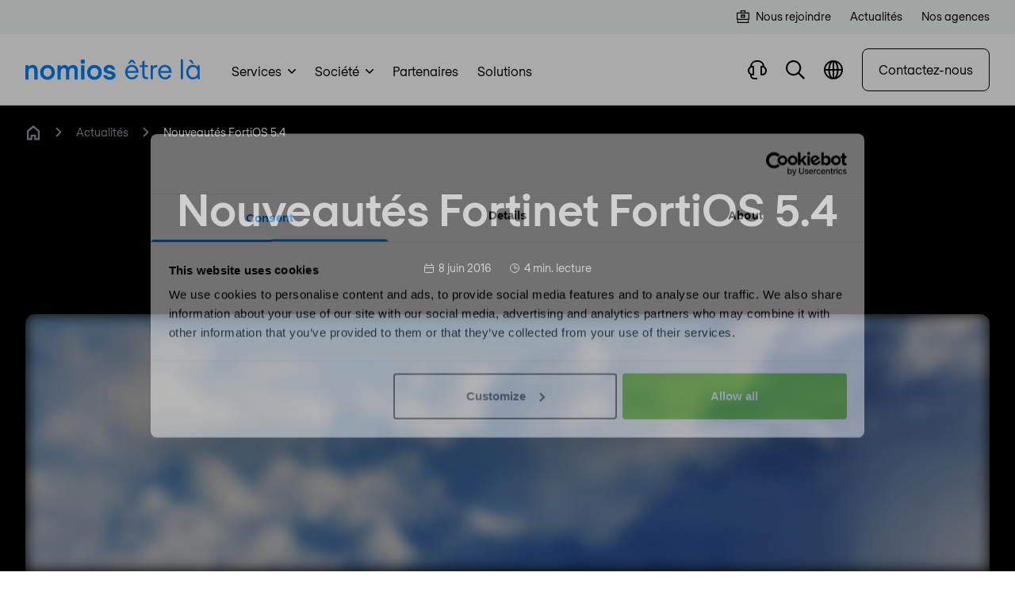

--- FILE ---
content_type: text/html
request_url: https://www.nomios.fr/actualite/nouveautes-fortios-5-4/
body_size: 25013
content:
<!DOCTYPE html><html
class="fonts-loaded" lang="fr" prefix="og: http://ogp.me/ns# fb: http://ogp.me/ns/fb#"><head><meta
charset="utf-8"><meta
name="viewport" content="width=device-width,minimum-scale=1"><link
rel="dns-prefetch" href="https://www.nomios.com"><link
rel="preconnect" href="https://www.nomios.com" crossorigin><link
rel="shortcut icon" href="/dist/assets/favicons/favicon.ico"><link
rel="icon" type="image/png" sizes="16x16" href="/dist/assets/favicons/favicon-16x16.png"><link
rel="icon" type="image/png" sizes="32x32" href="/dist/assets/favicons/favicon-32x32.png"><link
rel="icon" type="image/png" sizes="48x48" href="/dist/assets/favicons/favicon-48x48.png"><link
rel="manifest" href="/dist/assets/favicons/manifest.json"><meta
name="mobile-web-app-capable" content="yes"><meta
name="theme-color" content="#fff"><meta
name="application-name" content="buildchain"><link
rel="apple-touch-icon" sizes="57x57" href="/dist/assets/favicons/apple-touch-icon-57x57.png"><link
rel="apple-touch-icon" sizes="60x60" href="/dist/assets/favicons/apple-touch-icon-60x60.png"><link
rel="apple-touch-icon" sizes="72x72" href="/dist/assets/favicons/apple-touch-icon-72x72.png"><link
rel="apple-touch-icon" sizes="76x76" href="/dist/assets/favicons/apple-touch-icon-76x76.png"><link
rel="apple-touch-icon" sizes="114x114" href="/dist/assets/favicons/apple-touch-icon-114x114.png"><link
rel="apple-touch-icon" sizes="120x120" href="/dist/assets/favicons/apple-touch-icon-120x120.png"><link
rel="apple-touch-icon" sizes="144x144" href="/dist/assets/favicons/apple-touch-icon-144x144.png"><link
rel="apple-touch-icon" sizes="152x152" href="/dist/assets/favicons/apple-touch-icon-152x152.png"><link
rel="apple-touch-icon" sizes="167x167" href="/dist/assets/favicons/apple-touch-icon-167x167.png"><link
rel="apple-touch-icon" sizes="180x180" href="/dist/assets/favicons/apple-touch-icon-180x180.png"><link
rel="apple-touch-icon" sizes="1024x1024" href="/dist/assets/favicons/apple-touch-icon-1024x1024.png"><meta
name="apple-mobile-web-app-capable" content="yes"><meta
name="apple-mobile-web-app-status-bar-style" content="black-translucent"><meta
name="apple-mobile-web-app-title" content="buildchain"><link
rel="apple-touch-startup-image" media="(device-width: 320px) and (device-height: 568px) and (-webkit-device-pixel-ratio: 2) and (orientation: portrait)" href="/dist/assets/favicons/apple-touch-startup-image-640x1136.png"><link
rel="apple-touch-startup-image" media="(device-width: 375px) and (device-height: 667px) and (-webkit-device-pixel-ratio: 2) and (orientation: portrait)" href="/dist/assets/favicons/apple-touch-startup-image-750x1334.png"><link
rel="apple-touch-startup-image" media="(device-width: 414px) and (device-height: 896px) and (-webkit-device-pixel-ratio: 2) and (orientation: portrait)" href="/dist/assets/favicons/apple-touch-startup-image-828x1792.png"><link
rel="apple-touch-startup-image" media="(device-width: 375px) and (device-height: 812px) and (-webkit-device-pixel-ratio: 3) and (orientation: portrait)" href="/dist/assets/favicons/apple-touch-startup-image-1125x2436.png"><link
rel="apple-touch-startup-image" media="(device-width: 414px) and (device-height: 736px) and (-webkit-device-pixel-ratio: 3) and (orientation: portrait)" href="/dist/assets/favicons/apple-touch-startup-image-1242x2208.png"><link
rel="apple-touch-startup-image" media="(device-width: 414px) and (device-height: 896px) and (-webkit-device-pixel-ratio: 3) and (orientation: portrait)" href="/dist/assets/favicons/apple-touch-startup-image-1242x2688.png"><link
rel="apple-touch-startup-image" media="(device-width: 768px) and (device-height: 1024px) and (-webkit-device-pixel-ratio: 2) and (orientation: portrait)" href="/dist/assets/favicons/apple-touch-startup-image-1536x2048.png"><link
rel="apple-touch-startup-image" media="(device-width: 834px) and (device-height: 1112px) and (-webkit-device-pixel-ratio: 2) and (orientation: portrait)" href="/dist/assets/favicons/apple-touch-startup-image-1668x2224.png"><link
rel="apple-touch-startup-image" media="(device-width: 834px) and (device-height: 1194px) and (-webkit-device-pixel-ratio: 2) and (orientation: portrait)" href="/dist/assets/favicons/apple-touch-startup-image-1668x2388.png"><link
rel="apple-touch-startup-image" media="(device-width: 1024px) and (device-height: 1366px) and (-webkit-device-pixel-ratio: 2) and (orientation: portrait)" href="/dist/assets/favicons/apple-touch-startup-image-2048x2732.png"><link
rel="apple-touch-startup-image" media="(device-width: 810px) and (device-height: 1080px) and (-webkit-device-pixel-ratio: 2) and (orientation: portrait)" href="/dist/assets/favicons/apple-touch-startup-image-1620x2160.png"><link
rel="apple-touch-startup-image" media="(device-width: 320px) and (device-height: 568px) and (-webkit-device-pixel-ratio: 2) and (orientation: landscape)" href="/dist/assets/favicons/apple-touch-startup-image-1136x640.png"><link
rel="apple-touch-startup-image" media="(device-width: 375px) and (device-height: 667px) and (-webkit-device-pixel-ratio: 2) and (orientation: landscape)" href="/dist/assets/favicons/apple-touch-startup-image-1334x750.png"><link
rel="apple-touch-startup-image" media="(device-width: 414px) and (device-height: 896px) and (-webkit-device-pixel-ratio: 2) and (orientation: landscape)" href="/dist/assets/favicons/apple-touch-startup-image-1792x828.png"><link
rel="apple-touch-startup-image" media="(device-width: 375px) and (device-height: 812px) and (-webkit-device-pixel-ratio: 3) and (orientation: landscape)" href="/dist/assets/favicons/apple-touch-startup-image-2436x1125.png"><link
rel="apple-touch-startup-image" media="(device-width: 414px) and (device-height: 736px) and (-webkit-device-pixel-ratio: 3) and (orientation: landscape)" href="/dist/assets/favicons/apple-touch-startup-image-2208x1242.png"><link
rel="apple-touch-startup-image" media="(device-width: 414px) and (device-height: 896px) and (-webkit-device-pixel-ratio: 3) and (orientation: landscape)" href="/dist/assets/favicons/apple-touch-startup-image-2688x1242.png"><link
rel="apple-touch-startup-image" media="(device-width: 768px) and (device-height: 1024px) and (-webkit-device-pixel-ratio: 2) and (orientation: landscape)" href="/dist/assets/favicons/apple-touch-startup-image-2048x1536.png"><link
rel="apple-touch-startup-image" media="(device-width: 834px) and (device-height: 1112px) and (-webkit-device-pixel-ratio: 2) and (orientation: landscape)" href="/dist/assets/favicons/apple-touch-startup-image-2224x1668.png"><link
rel="apple-touch-startup-image" media="(device-width: 834px) and (device-height: 1194px) and (-webkit-device-pixel-ratio: 2) and (orientation: landscape)" href="/dist/assets/favicons/apple-touch-startup-image-2388x1668.png"><link
rel="apple-touch-startup-image" media="(device-width: 1024px) and (device-height: 1366px) and (-webkit-device-pixel-ratio: 2) and (orientation: landscape)" href="/dist/assets/favicons/apple-touch-startup-image-2732x2048.png"><link
rel="apple-touch-startup-image" media="(device-width: 810px) and (device-height: 1080px) and (-webkit-device-pixel-ratio: 2) and (orientation: landscape)" href="/dist/assets/favicons/apple-touch-startup-image-2160x1620.png"><link
rel="icon" type="image/png" sizes="228x228" href="/dist/assets/favicons/coast-228x228.png"><meta
name="msapplication-TileColor" content="#fff"><meta
name="msapplication-TileImage" content="/dist/assets/favicons/mstile-144x144.png"><meta
name="msapplication-config" content="/dist/assets/favicons/browserconfig.xml"><link
rel="yandex-tableau-widget" href="/dist/assets/favicons/yandex-browser-manifest.json"><link
rel="alternate" type="application/rss+xml" href="https://www.nomios.fr/feed.rss"><link
rel="preload" href="/dist/fonts/RegolaPro-Book.woff2" as="font" type="font/woff2" crossorigin><link
rel="preload" href="/dist/fonts/RegolaPro-Bold.woff2" as="font" type="font/woff2" crossorigin><script type="041ebf9033b7b93e7d07097f-text/javascript">(function(){window.ldfdr=window.ldfdr||{};(function(d,s,ss,fs){fs=d.getElementsByTagName(s)[0];function ce(src){var cs=d.createElement(s);cs.src=src;setTimeout(function(){fs.parentNode.insertBefore(cs,fs)},1);}
ce(ss);})(document,'script','https://lftracker.leadfeeder.com/lftracker_v1_lYNOR8x0Kpq8WQJZ.js');})();</script><script type="041ebf9033b7b93e7d07097f-text/javascript"></script><style>body:not(.user-is-tabbing) button:focus,body:not(.user-is-tabbing) input:focus,body:not(.user-is-tabbing) select:focus,body:not(.user-is-tabbing) textarea:focus{outline:none}</style><script type="041ebf9033b7b93e7d07097f-text/javascript">function handleFirstTab(e){if(e.keyCode===9){document.body.classList.add('user-is-tabbing');window.removeEventListener('keydown',handleFirstTab);window.addEventListener('mousedown',handleMouseDownOnce);}}
function handleMouseDownOnce(){document.body.classList.remove('user-is-tabbing');window.removeEventListener('mousedown',handleMouseDownOnce);window.addEventListener('keydown',handleFirstTab);}
window.addEventListener('keydown',handleFirstTab);</script><script type="041ebf9033b7b93e7d07097f-text/javascript">!function(e,t){"function"==typeof define&&define.amd?define(t):"object"==typeof exports?module.exports=t():e.Cookie=t()}(this,function(){"use strict";function e(t,n,o){return void 0===n?e.get(t):void(null===n?e.remove(t):e.set(t,n,o))}function t(e){return e.replace(/[.*+?^$|[\](){}\\-]/g,"\\$&")}function n(e){var t="";for(var n in e)if(e.hasOwnProperty(n)){if("expires"===n){var r=e[n];"object"!=typeof r&&(r+="number"==typeof r?"D":"",r=o(r)),e[n]=r.toUTCString()}if("secure"===n){if(!e[n])continue;t+=";"+n}t+=";"+n+"="+e[n]}return e.hasOwnProperty("path")||(t+=";path=/"),t}function o(e){var t=new Date,n=e.charAt(e.length-1),o=parseInt(e,10);switch(n){case"Y":t.setFullYear(t.getFullYear()+o);break;case"M":t.setMonth(t.getMonth()+o);break;case"D":t.setDate(t.getDate()+o);break;case"h":t.setHours(t.getHours()+o);break;case"m":t.setMinutes(t.getMinutes()+o);break;case"s":t.setSeconds(t.getSeconds()+o);break;default:t=new Date(e)}return t}return e.enabled=function(){var t,n="__test_key";return document.cookie=n+"=1",t=!!document.cookie,t&&e.remove(n),t},e.get=function(e,n){if("string"!=typeof e||!e)return null;e="(?:^|; )"+t(e)+"(?:=([^;]*?))?(?:;|$)";var o=new RegExp(e),r=o.exec(document.cookie);return null!==r?n?r[1]:decodeURIComponent(r[1]):null},e.getRaw=function(t){return e.get(t,!0)},e.set=function(e,t,o,r){o!==!0&&(r=o,o=!1),r=n(r?r:{});var u=e+"="+(o?t:encodeURIComponent(t))+r;document.cookie=u},e.setRaw=function(t,n,o){e.set(t,n,!0,o)},e.remove=function(t){e.set(t,"a",{expires:new Date})},e});</script><style>[x-cloak]{display:none !important}@font-face{font-family:'Regola-Pro';src:url('/dist/fonts/RegolaPro-Book.woff2') format('woff2'),url('/dist/fonts/RegolaPro-Book.woff') format('woff'),url('/dist/fonts/RegolaPro-Book.eot') format('eot');font-weight:300;font-style:normal;font-display:swap}@font-face{font-family:'Regola-Pro';src:url('/dist/fonts/RegolaPro-BookOblique.woff2') format('woff2'),url('/dist/fonts/RegolaPro-BookOblique.woff') format('woff'),url('/dist/fonts/RegolaPro-BookOblique.eot') format('eot');font-weight:300;font-style:italic;font-display:swap}@font-face{font-family:'Regola-Pro';src:url('/dist/fonts/RegolaPro-Bold.woff2') format('woff2'),url('/dist/fonts/RegolaPro-Bold.woff') format('woff'),url('/dist/fonts/RegolaPro-Bold.eot') format('eot');font-weight:600;font-style:normal;font-display:swap}@font-face{font-family:'Regola-Pro';src:url('/dist/fonts/RegolaPro-BoldOblique.woff2') format('woff2'),url('/dist/fonts/RegolaPro-BoldOblique.woff') format('woff'),url('/dist/fonts/RegolaPro-BoldOblique.eot') format('eot');font-weight:600;font-style:italic;font-display:swap}</style><!--# if expr="$HTTP_COOKIE=/critical\-css\=ed0cf946/" --><script type="041ebf9033b7b93e7d07097f-module">!function(){const e=document.createElement("link").relList;if(!(e&&e.supports&&e.supports("modulepreload"))){for(const e of document.querySelectorAll('link[rel="modulepreload"]'))r(e);new MutationObserver((e=>{for(const o of e)if("childList"===o.type)for(const e of o.addedNodes)if("LINK"===e.tagName&&"modulepreload"===e.rel)r(e);else if(e.querySelectorAll)for(const o of e.querySelectorAll("link[rel=modulepreload]"))r(o)})).observe(document,{childList:!0,subtree:!0})}function r(e){if(e.ep)return;e.ep=!0;const r=function(e){const r={};return e.integrity&&(r.integrity=e.integrity),e.referrerpolicy&&(r.referrerPolicy=e.referrerpolicy),"use-credentials"===e.crossorigin?r.credentials="include":"anonymous"===e.crossorigin?r.credentials="omit":r.credentials="same-origin",r}(e);fetch(e.href,r)}}();</script><script type="041ebf9033b7b93e7d07097f-text/javascript">!function(){var e=document.createElement("script");if(!("noModule"in e)&&"onbeforeload"in e){var t=!1;document.addEventListener("beforeload",(function(n){if(n.target===e)t=!0;else if(!n.target.hasAttribute("nomodule")||!t)return;n.preventDefault()}),!0),e.type="module",e.src=".",document.head.appendChild(e),e.remove()}}();</script><script src="/dist/assets/polyfills-legacy.2c5d2caa.js" nomodule onload="e=new CustomEvent(&#039;vite-script-loaded&#039;, {detail:{path: &#039;vite/legacy-polyfills&#039;}});document.dispatchEvent(e);" type="041ebf9033b7b93e7d07097f-text/javascript"></script><script type="041ebf9033b7b93e7d07097f-module" src="/dist/assets/app.3e2d1297.js" crossorigin onload="e=new CustomEvent(&#039;vite-script-loaded&#039;, {detail:{path: &#039;src/js/app.js&#039;}});document.dispatchEvent(e);"></script><link
href="/dist/assets/app.ed0cf946.css" rel="stylesheet"><script src="/dist/assets/app-legacy.7627ef7c.js" nomodule onload="e=new CustomEvent(&#039;vite-script-loaded&#039;, {detail:{path: &#039;src/js/app-legacy.js&#039;}});document.dispatchEvent(e);" type="041ebf9033b7b93e7d07097f-text/javascript"></script><!--# else --><script type="041ebf9033b7b93e7d07097f-text/javascript">Cookie.set("critical-css","ed0cf946",{expires:"7D",secure:true});</script><script type="041ebf9033b7b93e7d07097f-module" src="/dist/assets/app.3e2d1297.js" crossorigin onload="e=new CustomEvent(&#039;vite-script-loaded&#039;, {detail:{path: &#039;src/js/app.js&#039;}});document.dispatchEvent(e);"></script><script src="/cdn-cgi/scripts/7d0fa10a/cloudflare-static/rocket-loader.min.js" data-cf-settings="041ebf9033b7b93e7d07097f-|49"></script><link
href="/dist/assets/app.ed0cf946.css" rel="stylesheet" media="print" onload="this.media=&#039;all&#039;"><script src="/dist/assets/app-legacy.7627ef7c.js" nomodule onload="e=new CustomEvent(&#039;vite-script-loaded&#039;, {detail:{path: &#039;src/js/app-legacy.js&#039;}});document.dispatchEvent(e);" type="041ebf9033b7b93e7d07097f-text/javascript"></script><!--# endif --><title>Nouveautés Fortinet FortiOS 5.4 | Nomios France</title>
<script type="041ebf9033b7b93e7d07097f-text/javascript">dataLayer = [];
(function(w,d,s,l,i){w[l]=w[l]||[];w[l].push({'gtm.start':
new Date().getTime(),event:'gtm.js'});var f=d.getElementsByTagName(s)[0],
j=d.createElement(s),dl=l!='dataLayer'?'&l='+l:'';j.async=true;j.src=
'https://www.googletagmanager.com/gtm.js?id='+i+dl;f.parentNode.insertBefore(j,f);
})(window,document,'script','dataLayer','GTM-PQQ623H');
</script>
<script type="041ebf9033b7b93e7d07097f-text/javascript">(function() {
var tag = document.createElement('script');
tag.src = "https://plausible.io/js/plausible.js";
tag.defer = true;
tag.setAttribute("data-domain", "nomios.fr");
var firstScriptTag = document.getElementsByTagName('script')[0];
firstScriptTag.parentNode.insertBefore(tag, firstScriptTag);
})();
</script><meta name="keywords" content="cybersécurité,réseaux,cyber security,sécurité,entreprise,intégrateur sécurité,solutions de sécurité,actualités,blog">
<meta name="description" content="  La nouvelle version 5.4 introduit une toute nouvelle interface graphique dont le but est d’améliorer l’expérience utilisateur. La configuration de…">
<meta name="referrer" content="no-referrer-when-downgrade">
<meta name="robots" content="all">
<meta content="129098293854020" property="fb:profile_id">
<meta content="fr_FR" property="og:locale">
<meta content="Nomios France" property="og:site_name">
<meta content="website" property="og:type">
<meta content="https://www.nomios.fr/actualite/nouveautes-fortios-5-4/" property="og:url">
<meta content="Nouveautés Fortinet FortiOS 5.4" property="og:title">
<meta content="  La nouvelle version 5.4 introduit une toute nouvelle interface graphique dont le but est d’améliorer l’expérience utilisateur. La configuration de…" property="og:description">
<meta content="https://d2ka2attjrjsw4.cloudfront.net/images/Social-images/Nomios-France/_1200x630_crop_center-center_82_none/Cybersecurite-France.png?mtime=1748941597" property="og:image">
<meta content="1200" property="og:image:width">
<meta content="630" property="og:image:height">
<meta content="Nouveautés Fortinet FortiOS 5.4" property="og:image:alt">
<meta content="https://www.youtube.com/user/NomiosFrance" property="og:see_also">
<meta content="https://www.linkedin.com/company/nomios-france/" property="og:see_also">
<meta content="https://www.facebook.com/nomiosfrance/" property="og:see_also">
<meta content="https://www.twitter.com/NomiosFR/" property="og:see_also">
<meta name="twitter:card" content="summary_large_image">
<meta name="twitter:site" content="@NomiosFR">
<meta name="twitter:creator" content="@NomiosFR">
<meta name="twitter:title" content="Nouveautés Fortinet FortiOS 5.4">
<meta name="twitter:description" content="  La nouvelle version 5.4 introduit une toute nouvelle interface graphique dont le but est d’améliorer l’expérience utilisateur. La configuration de…">
<meta name="twitter:image" content="https://d2ka2attjrjsw4.cloudfront.net/images/Social-images/Nomios-France/_800x418_crop_center-center_82_none/Cybersecurite-France.png?mtime=1748941597">
<meta name="twitter:image:width" content="800">
<meta name="twitter:image:height" content="418">
<meta name="twitter:image:alt" content="Nouveautés Fortinet FortiOS 5.4">
<link href="https://www.nomios.fr/actualite/nouveautes-fortios-5-4/" rel="canonical">
<link href="https://www.nomios.fr/" rel="home">
<link type="text/plain" href="https://www.nomios.fr/humans.txt" rel="author"></head><body
class="antialiased"><noscript><iframe src="https://www.googletagmanager.com/ns.html?id=GTM-PQQ623H"
height="0" width="0" style="display:none;visibility:hidden"></iframe></noscript>
<div
class="bg-gray-lighter w-full py-3 md:block hidden"><div
class="px-4 overflow-hidden sm:px-6 lg:px-8"><div
class="flex flex-row justify-end text-sm space-x-6 max-w-7xl mx-auto items-center"><a
href="https://www.nomios.fr/nous-rejoindre/" target="" class="flex group"><img
src="https://d2ka2attjrjsw4.cloudfront.net/images/Brand-content/Icons/Blue-icons/Business-and-strategy/briefcase.svg" class=" group-hover:opacity-60  filter brightness-0   flex-shrink-0 mt-px w-4 h-4 mr-2" loading="lazy" alt="Nous rejoindre icon"/><span
class="-mt-px  text-black   group-hover:opacity-60  ">Nous rejoindre</span></a><a
href="https://www.nomios.fr/actualite/" target="" class="flex group"><span
class="-mt-px  text-black   group-hover:opacity-60  ">Actualités</span></a><a
href="https://www.nomios.fr/societe/nos-agences/" target="" class="flex group"><span
class="-mt-px  text-black   group-hover:opacity-60  ">Nos agences</span></a></div></div></div><div
x-data="menu()" x-ref="navbar" @click.away="closeMenus" @prevent-scroll-check.window="triggerPreventScrollCheck" class="sticky z-50 block w-full duration-300 ease-in-out bg-white border-b border-black transition-top border-opacity-10 h-menu-small lg:h-menu" :class="{'top-0': sticky,'-top-52 lg:top-0': !sticky}"><div
class="fixed w-full top-0 z-50 bg-white shadow-xl flex flex-col max-h-screen" x-data="searchBar()" x-cloak @click.away="close" x-show="isOpen" @opensearch.window="open" @searchfor.window="searchFor" @scroll.window.debounce.4="scrollCheck" x-init="$watch('search', value => $dispatch('searchfor', value))"
x-transition:enter="transform transition ease-in-out duration-200"
x-transition:enter-start="-translate-y-full"
x-transition:enter-end="translate-y-0"
x-transition:leave="transform transition ease-in-out duration-200"
x-transition:leave-start="translate-y-0"
x-transition:leave-end="-translate-y-full"><div
:class="{'lg:h-18':isScrolled,'lg:h-24':!isScrolled}" class="flex justify-between items-center content-width-container px-2 lg:px-8 h-16 gap-x-4 lg:gap-x-8"><div
class="flex-shrink-0 hidden md:block"><a
href="https://www.nomios.fr/"><svg
class="fill-current text-blue w-42 xl:w-55" viewBox="0 0 220 27" xmlns="http://www.w3.org/2000/svg"><path
d="M113.738 21.099c0-4.217-3.892-4.886-6.509-5.556-2.617-.669-4.026-.87-4.026-2.41 0-1.137 1.208-1.873 2.751-1.873 2.013 0 3.02 1.138 3.154 2.476h4.227c-.738-3.681-3.355-5.957-7.448-5.957-3.959 0-7.046 2.477-7.046 5.623 0 4.216 3.892 4.886 6.509 5.555 2.617.67 4.026.87 4.026 2.41 0 1.137-1.543 1.673-3.153 1.673-2.282 0-3.356-.736-3.758-2.343h-4.228c.739 3.95 3.825 5.823 7.986 5.823 4.294.067 7.515-2.142 7.515-5.421zm-26.64 1.673c-2.885 0-5.032-2.276-5.032-5.555 0-3.28 2.147-5.556 5.032-5.556 2.886 0 5.033 2.276 5.033 5.556 0 3.28-2.214 5.555-5.032 5.555zm0 3.815c5.234 0 9.26-4.083 9.26-9.37 0-5.288-4.026-9.37-9.26-9.37-5.233 0-9.26 4.082-9.26 9.37-.067 5.287 4.027 9.37 9.26 9.37zm-16.775-.334h4.093V8.18h-4.093v18.072zm2.08-19.946a2.718 2.718 0 002.751-2.744 2.76 2.76 0 00-2.75-2.745 2.718 2.718 0 00-2.752 2.745 2.718 2.718 0 002.751 2.744zM60.46 7.913c-3.02 0-5.033 1.272-6.24 3.012-1.007-2.008-2.617-3.012-4.765-3.012-1.812 0-3.69.803-4.764 2.543h-.067V8.181H40.53v18.072h4.093V16.28c0-2.812 1.476-4.619 3.758-4.619 1.811 0 2.885 1.205 2.885 3.28v11.312h4.093V16.28c0-2.812 1.477-4.619 3.758-4.619 1.812 0 2.885 1.205 2.885 3.28v11.312h4.094v-11.78c.067-3.95-2.148-6.56-5.637-6.56zM27.915 22.772c-2.886 0-5.033-2.276-5.033-5.555 0-3.28 2.147-5.556 5.032-5.556 2.886 0 5.033 2.276 5.033 5.556 0 3.28-2.147 5.555-5.033 5.555zm0 3.815c5.233 0 9.26-4.083 9.26-9.37 0-5.288-4.027-9.37-9.26-9.37-5.235 0-9.26 4.082-9.26 9.37 0 5.287 4.025 9.37 9.26 9.37zM0 8.181v18.072h4.093V16.012c0-2.61 1.678-4.485 4.16-4.485 1.947 0 3.087 1.34 3.087 4.083v10.643h4.094V15.142c0-5.22-2.953-7.363-6.241-7.363-2.416 0-4.227 1.205-5.033 2.544h-.067V8.18H0z" /><path
d="M134.363 3.38l2.566 2.802h2.229l-2.972-4.795h-3.647l-2.971 4.795h2.229l2.566-2.803zm.101 20.158c-3.545 0-5.402-2.702-5.74-5.774h14.013c0-5.875-2.972-9.894-8.374-9.961-5.099-.068-8.509 3.984-8.509 9.117 0 5.132 3.376 9.116 8.61 9.116 3.951 0 6.821-2.127 7.665-5.402l-2.836-.405c-.541 1.62-2.094 3.309-4.829 3.309zm-.203-13.236c3.377 0 5.099 2.937 5.403 5.098h-10.805c.304-2.16 2.026-5.098 5.402-5.098zM154.495 25.699v-2.533a5.09 5.09 0 01-.98.102c-1.958 0-3.241-.608-3.241-3.107v-9.59h4.221v-2.43h-4.221V2.23l-2.701 1.013V8.14h-3.377v2.432h3.377v9.387c0 3.511 1.148 5.875 5.672 5.875.439 0 .845-.034 1.25-.135zM157.967 8.14V25.7h2.701V15.23c0-2.87 1.688-4.558 4.558-4.558.338 0 .642.034.979.101V8.04a5.07 5.07 0 00-.979-.101c-2.228 0-3.714 1.013-4.491 2.701h-.067V8.14h-2.701zM176.144 23.538c-3.545 0-5.403-2.702-5.74-5.774h14.013c0-5.875-2.972-9.894-8.374-9.961-5.099-.068-8.509 3.984-8.509 9.117 0 5.132 3.376 9.116 8.61 9.116 3.951 0 6.821-2.127 7.665-5.402l-2.837-.405c-.54 1.62-2.093 3.309-4.828 3.309zm-.203-13.236c3.377 0 5.099 2.937 5.403 5.098h-10.805c.304-2.16 2.026-5.098 5.402-5.098zM196.118.712v24.987h2.701V.712h-2.701zM209.566 1.387h-3.646l4.389 4.795h2.229l-2.972-4.795zm10.299 21.34V8.14h-2.701v2.702h-.068c-1.418-2.026-3.68-3.04-5.976-3.04-4.829 0-8.138 3.648-8.138 9.118 0 5.47 3.309 9.116 8.138 9.116 2.296 0 4.592-.844 6.01-2.87h.068c0 .743.067 1.857.168 2.533H220c-.101-.608-.135-1.824-.135-2.972zm-8.34.743c-3.309 0-5.707-2.802-5.707-6.55 0-3.748 2.398-6.551 5.707-6.551 3.309 0 5.706 2.803 5.706 6.55 0 3.749-2.397 6.551-5.706 6.551z" /></svg></a></div><div
class="flex-grow"><div
class="relative"><div
class="absolute inset-y-0 left-0 pl-4 flex items-center pointer-events-none text-black"><template
x-if="loading == false"><svg
class="h-5" xmlns="http://www.w3.org/2000/svg" viewBox="0 0 20 20"><g
clip-path="url(#nszmzycnym-prefix__clip0)"><path
fill-rule="evenodd" clip-rule="evenodd" d="M1.785 8.03a6.246 6.246 0 1110.74 4.337l-.158.159A6.246 6.246 0 011.784 8.03zm11.258 6.275a8.03 8.03 0 111.262-1.262L20 18.738 18.738 20l-5.695-5.695z"></path></g><defs><clipPath
id="nszmzycnym-prefix__clip0"><path
fill="transparent" d="M0 0h20v20H0z"></path></clipPath></defs></svg></template><template
x-if="loading == true"><svg
class="animate-spin h-5 w-5" xmlns="http://www.w3.org/2000/svg" fill="none" viewBox="0 0 24 24"><circle
class="opacity-25" cx="12" cy="12" r="10" stroke="currentColor" stroke-width="4"></circle><path
class="opacity-50" fill="currentColor" d="M4 12a8 8 0 018-8V0C5.373 0 0 5.373 0 12h4zm2 5.291A7.962 7.962 0 014 12H0c0 3.042 1.135 5.824 3 7.938l3-2.647z"></path></svg></template></div><input
type="text" x-model.debounce.500="search" name="search" id="searchField" class="focus:outline-none focus:ring-1 focus:ring-primary placeholder-gray-dark block w-full text-black px-12 lg:py-4 bg-gray-lighter border-none rounded-md" placeholder="Rechercher..."><div
class="absolute inset-y-0 right-0 pr-3 flex items-center" x-show="search != ''"><button
aria-label="Close search" @click="clear" class="flex items-center justify-center text-white bg-gray-dark w-6 h-6 rounded-full"><svg
class="h-2 inline" xmlns="http://www.w3.org/2000/svg" viewBox="0 0 15 15"><path
d="M1.613.21l.094.083L7.5 6.085 13.293.293a1 1 0 011.497 1.32l-.083.094L8.915 7.5l5.792 5.793a1 1 0 01-1.32 1.497l-.094-.083L7.5 8.915l-5.793 5.792a1 1 0 01-1.497-1.32l.083-.094L6.085 7.5.293 1.707A1 1 0 011.613.21z" fill="currentColor" fill-rule="nonzero"></path></svg></button></div></div></div><div
class="flex-shrink-0"><button
@click="close" class="inline-flex items-center relative text-black text-sm font-medium hover:text-blue"><svg
class="h-3 mr-2" xmlns="http://www.w3.org/2000/svg" viewBox="0 0 15 15"><path
d="M1.613.21l.094.083L7.5 6.085 13.293.293a1 1 0 011.497 1.32l-.083.094L8.915 7.5l5.792 5.793a1 1 0 01-1.32 1.497l-.094-.083L7.5 8.915l-5.793 5.792a1 1 0 01-1.497-1.32l.083-.094L6.085 7.5.293 1.707A1 1 0 011.613.21z" fill="currentColor" fill-rule="nonzero"></path></svg><span
class="hidden lg:text-lg md:inline">Fermer</span></button></div></div><div
class="bg-gray-100 shadow-inner py-8 overflow-y-auto search-results" x-show="results != null"><div
class="content-width-container lg:px-6 flex justify-between gap-x-4"><div
class="flex-shrink-0 hidden md:block opacity-0 overflow-hidden h-1"><svg
class="fill-current text-black w-42 xl:w-55" viewBox="0 0 220 27" xmlns="http://www.w3.org/2000/svg"><path
d="M113.738 21.099c0-4.217-3.892-4.886-6.509-5.556-2.617-.669-4.026-.87-4.026-2.41 0-1.137 1.208-1.873 2.751-1.873 2.013 0 3.02 1.138 3.154 2.476h4.227c-.738-3.681-3.355-5.957-7.448-5.957-3.959 0-7.046 2.477-7.046 5.623 0 4.216 3.892 4.886 6.509 5.555 2.617.67 4.026.87 4.026 2.41 0 1.137-1.543 1.673-3.153 1.673-2.282 0-3.356-.736-3.758-2.343h-4.228c.739 3.95 3.825 5.823 7.986 5.823 4.294.067 7.515-2.142 7.515-5.421zm-26.64 1.673c-2.885 0-5.032-2.276-5.032-5.555 0-3.28 2.147-5.556 5.032-5.556 2.886 0 5.033 2.276 5.033 5.556 0 3.28-2.214 5.555-5.032 5.555zm0 3.815c5.234 0 9.26-4.083 9.26-9.37 0-5.288-4.026-9.37-9.26-9.37-5.233 0-9.26 4.082-9.26 9.37-.067 5.287 4.027 9.37 9.26 9.37zm-16.775-.334h4.093V8.18h-4.093v18.072zm2.08-19.946a2.718 2.718 0 002.751-2.744 2.76 2.76 0 00-2.75-2.745 2.718 2.718 0 00-2.752 2.745 2.718 2.718 0 002.751 2.744zM60.46 7.913c-3.02 0-5.033 1.272-6.24 3.012-1.007-2.008-2.617-3.012-4.765-3.012-1.812 0-3.69.803-4.764 2.543h-.067V8.181H40.53v18.072h4.093V16.28c0-2.812 1.476-4.619 3.758-4.619 1.811 0 2.885 1.205 2.885 3.28v11.312h4.093V16.28c0-2.812 1.477-4.619 3.758-4.619 1.812 0 2.885 1.205 2.885 3.28v11.312h4.094v-11.78c.067-3.95-2.148-6.56-5.637-6.56zM27.915 22.772c-2.886 0-5.033-2.276-5.033-5.555 0-3.28 2.147-5.556 5.032-5.556 2.886 0 5.033 2.276 5.033 5.556 0 3.28-2.147 5.555-5.033 5.555zm0 3.815c5.233 0 9.26-4.083 9.26-9.37 0-5.288-4.027-9.37-9.26-9.37-5.235 0-9.26 4.082-9.26 9.37 0 5.287 4.025 9.37 9.26 9.37zM0 8.181v18.072h4.093V16.012c0-2.61 1.678-4.485 4.16-4.485 1.947 0 3.087 1.34 3.087 4.083v10.643h4.094V15.142c0-5.22-2.953-7.363-6.241-7.363-2.416 0-4.227 1.205-5.033 2.544h-.067V8.18H0z" /><path
d="M134.363 3.38l2.566 2.802h2.229l-2.972-4.795h-3.647l-2.971 4.795h2.229l2.566-2.803zm.101 20.158c-3.545 0-5.402-2.702-5.74-5.774h14.013c0-5.875-2.972-9.894-8.374-9.961-5.099-.068-8.509 3.984-8.509 9.117 0 5.132 3.376 9.116 8.61 9.116 3.951 0 6.821-2.127 7.665-5.402l-2.836-.405c-.541 1.62-2.094 3.309-4.829 3.309zm-.203-13.236c3.377 0 5.099 2.937 5.403 5.098h-10.805c.304-2.16 2.026-5.098 5.402-5.098zM154.495 25.699v-2.533a5.09 5.09 0 01-.98.102c-1.958 0-3.241-.608-3.241-3.107v-9.59h4.221v-2.43h-4.221V2.23l-2.701 1.013V8.14h-3.377v2.432h3.377v9.387c0 3.511 1.148 5.875 5.672 5.875.439 0 .845-.034 1.25-.135zM157.967 8.14V25.7h2.701V15.23c0-2.87 1.688-4.558 4.558-4.558.338 0 .642.034.979.101V8.04a5.07 5.07 0 00-.979-.101c-2.228 0-3.714 1.013-4.491 2.701h-.067V8.14h-2.701zM176.144 23.538c-3.545 0-5.403-2.702-5.74-5.774h14.013c0-5.875-2.972-9.894-8.374-9.961-5.099-.068-8.509 3.984-8.509 9.117 0 5.132 3.376 9.116 8.61 9.116 3.951 0 6.821-2.127 7.665-5.402l-2.837-.405c-.54 1.62-2.093 3.309-4.828 3.309zm-.203-13.236c3.377 0 5.099 2.937 5.403 5.098h-10.805c.304-2.16 2.026-5.098 5.402-5.098zM196.118.712v24.987h2.701V.712h-2.701zM209.566 1.387h-3.646l4.389 4.795h2.229l-2.972-4.795zm10.299 21.34V8.14h-2.701v2.702h-.068c-1.418-2.026-3.68-3.04-5.976-3.04-4.829 0-8.138 3.648-8.138 9.118 0 5.47 3.309 9.116 8.138 9.116 2.296 0 4.592-.844 6.01-2.87h.068c0 .743.067 1.857.168 2.533H220c-.101-.608-.135-1.824-.135-2.972zm-8.34.743c-3.309 0-5.707-2.802-5.707-6.55 0-3.748 2.398-6.551 5.707-6.551 3.309 0 5.706 2.803 5.706 6.55 0 3.749-2.397 6.551-5.706 6.551z" /></svg></div><div
class="flex-grow mx-4 lg:ml-6 lg:mr-2"><template
x-if="results == ''"><p
class="text-error mb-0">Malheureusement, nous n&#039;avons rien trouvé pour vous, veuillez modifier votre recherche.</p></template><div
x-html="results"></div></div><div
class="flex-shrink-0 hidden md:block overflow-hidden h-1"><button
@click="close" class="xl:ml-8 inline-flex items-center relative text-black text-sm font-medium opacity-0"><svg
class="h-3 mr-2" xmlns="http://www.w3.org/2000/svg" viewBox="0 0 15 15"><path
d="M1.613.21l.094.083L7.5 6.085 13.293.293a1 1 0 011.497 1.32l-.083.094L8.915 7.5l5.792 5.793a1 1 0 01-1.32 1.497l-.094-.083L7.5 8.915l-5.793 5.792a1 1 0 01-1.497-1.32l.083-.094L6.085 7.5.293 1.707A1 1 0 011.613.21z" fill="currentColor" fill-rule="nonzero"></path></svg><span
class="hidden md:inline">Fermer</span></button></div></div></div></div><script type="041ebf9033b7b93e7d07097f-text/javascript">function searchBar(){return{isOpen:false,isScrolled:false,search:'',results:null,loading:false,open(){this.isOpen=true;setTimeout(function(){document.getElementById("searchField").focus();},100);},close(){this.isOpen=false;},clear(){this.search='';document.getElementById("searchField").focus();this.results=null;},searchFor(value){let searchValue=value.detail;if(searchValue!=''){this.loading=true;let formData=new FormData();formData.append('search',searchValue);formData.append('limited','true');fetch('https://www.nomios.fr/api/search/',{method:'POST',headers:{},body:formData}).then(async function(response){let responseOk=await response.ok;if(responseOk){response.text().then(function(data){this.results=data;this.loading=false;}.bind(this));}else{throw new Error('Something went wrong.');}}.bind(this)).catch(function(error){this.errorMessage='Locaties konden niet worden opgehaald. Ververs de pagina en probeer het nog eens.';this.loading=false;}.bind(this));}else{if(this.results==''){this.results=null;}}},scrollCheck(){if(window.pageYOffset>25){this.isScrolled=true}else{this.isScrolled=false}},}}</script><div
class="h-full px-4 mx-auto duration-150 ease-in transition-height sm:px-6 lg:px-8 "><div
class="flex justify-between h-full max-w-7xl mx-auto duration-150 ease-in-out transition-height lg:justify-start md:space-x-6 xl:space-x-10"><div
class="flex items-center justify-start"><a
href="https://www.nomios.fr/" title="Go to homepage"><svg
class="fill-current text-blue w-42 xl:w-55" viewBox="0 0 220 27" xmlns="http://www.w3.org/2000/svg"><path
d="M113.738 21.099c0-4.217-3.892-4.886-6.509-5.556-2.617-.669-4.026-.87-4.026-2.41 0-1.137 1.208-1.873 2.751-1.873 2.013 0 3.02 1.138 3.154 2.476h4.227c-.738-3.681-3.355-5.957-7.448-5.957-3.959 0-7.046 2.477-7.046 5.623 0 4.216 3.892 4.886 6.509 5.555 2.617.67 4.026.87 4.026 2.41 0 1.137-1.543 1.673-3.153 1.673-2.282 0-3.356-.736-3.758-2.343h-4.228c.739 3.95 3.825 5.823 7.986 5.823 4.294.067 7.515-2.142 7.515-5.421zm-26.64 1.673c-2.885 0-5.032-2.276-5.032-5.555 0-3.28 2.147-5.556 5.032-5.556 2.886 0 5.033 2.276 5.033 5.556 0 3.28-2.214 5.555-5.032 5.555zm0 3.815c5.234 0 9.26-4.083 9.26-9.37 0-5.288-4.026-9.37-9.26-9.37-5.233 0-9.26 4.082-9.26 9.37-.067 5.287 4.027 9.37 9.26 9.37zm-16.775-.334h4.093V8.18h-4.093v18.072zm2.08-19.946a2.718 2.718 0 002.751-2.744 2.76 2.76 0 00-2.75-2.745 2.718 2.718 0 00-2.752 2.745 2.718 2.718 0 002.751 2.744zM60.46 7.913c-3.02 0-5.033 1.272-6.24 3.012-1.007-2.008-2.617-3.012-4.765-3.012-1.812 0-3.69.803-4.764 2.543h-.067V8.181H40.53v18.072h4.093V16.28c0-2.812 1.476-4.619 3.758-4.619 1.811 0 2.885 1.205 2.885 3.28v11.312h4.093V16.28c0-2.812 1.477-4.619 3.758-4.619 1.812 0 2.885 1.205 2.885 3.28v11.312h4.094v-11.78c.067-3.95-2.148-6.56-5.637-6.56zM27.915 22.772c-2.886 0-5.033-2.276-5.033-5.555 0-3.28 2.147-5.556 5.032-5.556 2.886 0 5.033 2.276 5.033 5.556 0 3.28-2.147 5.555-5.033 5.555zm0 3.815c5.233 0 9.26-4.083 9.26-9.37 0-5.288-4.027-9.37-9.26-9.37-5.235 0-9.26 4.082-9.26 9.37 0 5.287 4.025 9.37 9.26 9.37zM0 8.181v18.072h4.093V16.012c0-2.61 1.678-4.485 4.16-4.485 1.947 0 3.087 1.34 3.087 4.083v10.643h4.094V15.142c0-5.22-2.953-7.363-6.241-7.363-2.416 0-4.227 1.205-5.033 2.544h-.067V8.18H0z" /><path
d="M134.363 3.38l2.566 2.802h2.229l-2.972-4.795h-3.647l-2.971 4.795h2.229l2.566-2.803zm.101 20.158c-3.545 0-5.402-2.702-5.74-5.774h14.013c0-5.875-2.972-9.894-8.374-9.961-5.099-.068-8.509 3.984-8.509 9.117 0 5.132 3.376 9.116 8.61 9.116 3.951 0 6.821-2.127 7.665-5.402l-2.836-.405c-.541 1.62-2.094 3.309-4.829 3.309zm-.203-13.236c3.377 0 5.099 2.937 5.403 5.098h-10.805c.304-2.16 2.026-5.098 5.402-5.098zM154.495 25.699v-2.533a5.09 5.09 0 01-.98.102c-1.958 0-3.241-.608-3.241-3.107v-9.59h4.221v-2.43h-4.221V2.23l-2.701 1.013V8.14h-3.377v2.432h3.377v9.387c0 3.511 1.148 5.875 5.672 5.875.439 0 .845-.034 1.25-.135zM157.967 8.14V25.7h2.701V15.23c0-2.87 1.688-4.558 4.558-4.558.338 0 .642.034.979.101V8.04a5.07 5.07 0 00-.979-.101c-2.228 0-3.714 1.013-4.491 2.701h-.067V8.14h-2.701zM176.144 23.538c-3.545 0-5.403-2.702-5.74-5.774h14.013c0-5.875-2.972-9.894-8.374-9.961-5.099-.068-8.509 3.984-8.509 9.117 0 5.132 3.376 9.116 8.61 9.116 3.951 0 6.821-2.127 7.665-5.402l-2.837-.405c-.54 1.62-2.093 3.309-4.828 3.309zm-.203-13.236c3.377 0 5.099 2.937 5.403 5.098h-10.805c.304-2.16 2.026-5.098 5.402-5.098zM196.118.712v24.987h2.701V.712h-2.701zM209.566 1.387h-3.646l4.389 4.795h2.229l-2.972-4.795zm10.299 21.34V8.14h-2.701v2.702h-.068c-1.418-2.026-3.68-3.04-5.976-3.04-4.829 0-8.138 3.648-8.138 9.118 0 5.47 3.309 9.116 8.138 9.116 2.296 0 4.592-.844 6.01-2.87h.068c0 .743.067 1.857.168 2.533H220c-.101-.608-.135-1.824-.135-2.972zm-8.34.743c-3.309 0-5.707-2.802-5.707-6.55 0-3.748 2.398-6.551 5.707-6.551 3.309 0 5.706 2.803 5.706 6.55 0 3.749-2.397 6.551-5.706 6.551z" /></svg></a></div><div
class="flex items-center space-x-6 lg:hidden"><a
href="https://www.nomios.fr/support/"><svg
class="fill-current text-black w-6 h-auto" viewBox="0 0 20 20" xmlns="http://www.w3.org/2000/svg"><path
fill-rule="evenodd" clip-rule="evenodd"
d="M9.167 1.667a5.001 5.001 0 00-4.94 4.226A5.037 5.037 0 016 5.934l.667.137v9.525L6 15.732a4.992 4.992 0 01-1.833.032v.07a2.5 2.5 0 002.5 2.5H10V20H6.667A4.167 4.167 0 012.5 15.833v-.669a4.999 4.999 0 01-2.5-4.33A4.998 4.998 0 012.502 6.5 6.667 6.667 0 019.167 0h1.666a6.667 6.667 0 016.665 6.501A5 5 0 0114 15.732l-.667-.136V6.071L14 5.934a4.99 4.99 0 011.774-.041 5.001 5.001 0 00-4.94-4.226H9.166zM5 7.5a3.334 3.334 0 000 6.667V7.5zm13.333 3.333A3.334 3.334 0 0115 14.167V7.5a3.334 3.334 0 013.333 3.333z"
/></svg></a><button
aria-label="open search" role="button" @click="$dispatch('opensearch')"><svg
class="flex-shrink-0 fill-current text-black w-6 h-6" viewBox="0 0 20 20" xmlns="http://www.w3.org/2000/svg"><g
clip-path="url(#prefix__clip0)"><path
fill-rule="evenodd" clip-rule="evenodd"
d="M1.785 8.03a6.246 6.246 0 1110.74 4.337l-.158.159A6.246 6.246 0 011.784 8.03zm11.258 6.275a8.03 8.03 0 111.262-1.262L20 18.738 18.738 20l-5.695-5.695z"
/></g><defs><clipPath
id="prefix__clip0"><path
fill="transparent" d="M0 0h20v20H0z" /></clipPath></defs></svg></button><button
type="button" class="hamburger" @click="openMobileMenu"><span
class="sr-only">Ouvrir le menu</span><div
class="hamburger-box"><div
class="hamburger-inner"></div></div></button></div><nav
class="hidden space-x-4 xl:space-x-6 lg:flex lg:items-center pt-1"><div
class="flex items-center h-full"><button
@click="toggleBigMenu" data-menu-target="bigMenu1"
type="button"
:class="{'border-yellow': isCurrentOpenBigMenu('bigMenu1')}"
class="relative inline-flex menu-link items-center menu-link justify-between w-full h-full py-3 text-2xl text-black duration-150 ease-in-out transform border-b-8 border-transparent group hover:text-gray-darkest focus:outline-none hover:border-yellow lg:py-0 lg:text-base"><span
class="-mb-2">Services</span><span
class="block ml-2 -mb-2 transition duration-150 ease-in-out"
:class="{'transform rotate-180 origin-center': !isCurrentOpenBigMenu('bigMenu1')}"><svg
class="flex-shrink-0 fill-current w-2.5 h-auto transform rotate-180" viewBox="0 0 10 6" fill="none" xmlns="http://www.w3.org/2000/svg"><path
d="M8.567.254L4.99 3.832 1.412.254A.833.833 0 00.234 1.433L4.4 5.599a.833.833 0 001.178 0l4.167-4.166A.833.833 0 108.567.254z"
/></svg></span></button><div
x-show="isCurrentOpenBigMenu('bigMenu1')"
x-cloak
style="will-change:transform;"
x-transition:enter="transition ease-out duration-500"
x-transition:enter-start="opacity-0 -translate-y-1"
x-transition:enter-end="opacity-100 translate-y-0"
x-transition:leave="transition ease-in duration-300"
x-transition:leave-start="opacity-100 translate-y-0"
x-transition:leave-end="opacity-0 -translate-y-1"
class="max-w-7xl w-full absolute left-0 right-0 mx-auto transform bg-white shadow-lg z-20 h-mobile top-16 lg:top-full lg:h-auto lg:overflow-hidden rounded-md"><button
type="button" class="fixed top-0 left-0 z-10 flex items-center w-full px-4 py-2 border-b border-gray-light lg:hidden sm:px-6 bg-gray-lighter" @click="closeBigMenu" data-menu-target="bigMenu1"><svg
class="flex-shrink-0 fill-current w-2.5 h-auto mr-2 transform rotate-90" viewBox="0 0 10 6" fill="none" xmlns="http://www.w3.org/2000/svg"><path
d="M8.567.254L4.99 3.832 1.412.254A.833.833 0 00.234 1.433L4.4 5.599a.833.833 0 001.178 0l4.167-4.166A.833.833 0 108.567.254z"
/></svg>
Précédent
</button><nav
class="grid h-full grid-cols-1 overflow-y-scroll px-4 py-4 pt-16 overflow-hidden md:pt-20 md:py-8 md:grid-cols-2 lg:grid-cols-4 gap-y-10 sm:gap-x-8 sm:px-6 lg:px-8 lg:h-auto lg:pt-8"><div
class="fadeSlideInDown-section lg:last:mb-0 last:mb-5"><h3 class="text-lg font-semibold text-blue">
Professional services</h3><ul
class="mt-5  divide-y divide-gray-light  "><li
class="flow-root border-button -ml-px -mt-2"><a
href="https://www.nomios.fr/services/service-integration/"
target=""
class="flex items-start py-5 text-base group menu-links text-black hover:text-gray-darker"><img
src="https://d2ka2attjrjsw4.cloudfront.net/images/Brand-content/Icons/Blue-icons/Project-and-design/crane.svg" class="flex-shrink-0 fill-current text-blue w-6 h-6 mr-4" loading="lazy" alt="Service intégration icon" /><span
class="flex flex-col space-y2"><span
class="">Service intégration</span></span></a></li><li
class="flow-root border-button -ml-px -mt-2"><a
href="https://www.nomios.fr/services/formation/"
target=""
class="flex items-start py-5 text-base group menu-links text-black hover:text-gray-darker"><img
src="https://d2ka2attjrjsw4.cloudfront.net/images/Brand-content/Icons/Blue-icons/Helpdesk-and-support/book-open.svg" class="flex-shrink-0 fill-current text-blue w-6 h-6 mr-4" loading="lazy" alt="Formation icon" /><span
class="flex flex-col space-y2"><span
class="">Formation</span></span></a></li><li
class="flow-root border-button -ml-px -mt-2"><a
href="https://www.nomios.fr/services/accompagnement-longue-duree/"
target=""
class="flex items-start py-5 text-base group menu-links text-black hover:text-gray-darker"><img
src="https://d2ka2attjrjsw4.cloudfront.net/images/Brand-content/Icons/Blue-icons/Users-and-team/users.svg" class="flex-shrink-0 fill-current text-blue w-6 h-6 mr-4" loading="lazy" alt="Accompagnement longue durée icon" /><span
class="flex flex-col space-y2"><span
class="">Accompagnement longue durée</span></span></a></li></ul></div><div
class="fadeSlideInDown-section lg:last:mb-0 last:mb-5"><h3 class="text-lg font-semibold text-blue">
Managed services</h3><ul
class="mt-5  divide-y divide-gray-light  "><li
class="flow-root border-button -ml-px -mt-2"><a
href="https://www.nomios.fr/services/noc/"
target=""
class="flex items-start py-5 text-base group menu-links text-black hover:text-gray-darker"><img
src="https://d2ka2attjrjsw4.cloudfront.net/images/Brand-content/Icons/Blue-icons/Business-and-strategy/castle.svg" class="flex-shrink-0 fill-current text-blue w-6 h-6 mr-4" loading="lazy" alt="NOC icon" /><span
class="flex flex-col space-y2"><span
class="">NOC</span></span></a></li><li
class="flow-root border-button -ml-px -mt-2"><a
href="https://www.nomios.fr/services/modern-soc/"
target=""
class="flex items-start py-5 text-base group menu-links text-black hover:text-gray-darker"><img
src="https://d2ka2attjrjsw4.cloudfront.net/images/Brand-content/Icons/Blue-icons/Security-solutions/soc.svg" class="flex-shrink-0 fill-current text-blue w-6 h-6 mr-4" loading="lazy" alt="SOC icon" /><span
class="flex flex-col space-y2"><span
class="">SOC</span></span></a></li><li
class="flow-root border-button -ml-px -mt-2"><a
href="https://www.nomios.fr/services/voc/"
target=""
class="flex items-start py-5 text-base group menu-links text-black hover:text-gray-darker"><img
src="https://d2ka2attjrjsw4.cloudfront.net/images/Brand-content/Icons/Blue-icons/Business-and-strategy/telescope.svg" class="flex-shrink-0 fill-current text-blue w-6 h-6 mr-4" loading="lazy" alt="VOC icon" /><span
class="flex flex-col space-y2"><span
class="">VOC</span></span></a></li></ul></div><div
class="fadeSlideInDown-section lg:last:mb-0 last:mb-5"><h3 class="text-lg font-semibold text-blue">
Consulting et GRC</h3><ul
class="mt-5  divide-y divide-gray-light  "><li
class="flow-root border-button -ml-px -mt-2"><a
href="https://www.nomios.fr/services/grc/"
target=""
class="flex items-start py-5 text-base group menu-links text-black hover:text-gray-darker"><img
src="https://d2ka2attjrjsw4.cloudfront.net/images/Brand-content/Icons/Blue-icons/Helpdesk-and-support/research.svg" class="flex-shrink-0 fill-current text-blue w-6 h-6 mr-4" loading="lazy" alt="Gouvernance, Risques et Conformité icon" /><span
class="flex flex-col space-y2"><span
class="">Gouvernance, Risques et Conformité</span></span></a></li></ul></div></nav></div></div><div
class="flex items-center h-full"><button
@click="toggleBigMenu" data-menu-target="bigMenu2"
type="button"
:class="{'border-yellow': isCurrentOpenBigMenu('bigMenu2')}"
class="relative inline-flex menu-link items-center menu-link justify-between w-full h-full py-3 text-2xl text-black duration-150 ease-in-out transform border-b-8 border-transparent group hover:text-gray-darkest focus:outline-none hover:border-yellow lg:py-0 lg:text-base"><span
class="-mb-2">Société</span><span
class="block ml-2 -mb-2 transition duration-150 ease-in-out"
:class="{'transform rotate-180 origin-center': !isCurrentOpenBigMenu('bigMenu2')}"><svg
class="flex-shrink-0 fill-current w-2.5 h-auto transform rotate-180" viewBox="0 0 10 6" fill="none" xmlns="http://www.w3.org/2000/svg"><path
d="M8.567.254L4.99 3.832 1.412.254A.833.833 0 00.234 1.433L4.4 5.599a.833.833 0 001.178 0l4.167-4.166A.833.833 0 108.567.254z"
/></svg></span></button><div
x-show="isCurrentOpenBigMenu('bigMenu2')"
x-cloak
style="will-change:transform;"
x-transition:enter="transition ease-out duration-500"
x-transition:enter-start="opacity-0 -translate-y-1"
x-transition:enter-end="opacity-100 translate-y-0"
x-transition:leave="transition ease-in duration-300"
x-transition:leave-start="opacity-100 translate-y-0"
x-transition:leave-end="opacity-0 -translate-y-1"
class="max-w-7xl w-full absolute left-0 right-0 mx-auto transform bg-white shadow-lg z-20 h-mobile top-16 lg:top-full lg:h-auto lg:overflow-hidden rounded-md"><button
type="button" class="fixed top-0 left-0 z-10 flex items-center w-full px-4 py-2 border-b border-gray-light lg:hidden sm:px-6 bg-gray-lighter" @click="closeBigMenu" data-menu-target="bigMenu2"><svg
class="flex-shrink-0 fill-current w-2.5 h-auto mr-2 transform rotate-90" viewBox="0 0 10 6" fill="none" xmlns="http://www.w3.org/2000/svg"><path
d="M8.567.254L4.99 3.832 1.412.254A.833.833 0 00.234 1.433L4.4 5.599a.833.833 0 001.178 0l4.167-4.166A.833.833 0 108.567.254z"
/></svg>
Précédent
</button><div
class="relative z-0 h-full pt-12 overflow-hidden overflow-y-scroll bg-white lg:pt-0"><div
class="inset-x-0 z-10 transform"><div
class="absolute inset-0 hidden lg:flex" aria-hidden="true"><div
class="w-1/2 bg-white"></div><div
class="w-1/2 bg-gray-lighter"></div></div><div
class="relative grid grid-cols-1 mx-auto lg:grid-cols-2 fadeSlideInDown-section"><nav
class="px-4 py-4 md:py-8 sm:px-6 lg:px-8 xl:pr-12"><h3 class="text-lg font-semibold text-blue">
Plus de Nomios</h3><div
class="grid mt-5 md:grid-cols-2 sm:gap-x-8"><ul
class="divide-y divide-gray-light"><li
class="flow-root border-button -ml-px -mt-2"><a
href="https://www.nomios.fr/a-propos-de-nomios/pourquoi-nomios/"
target=""
class="flex items-start py-5 text-base group menu-links text-black hover:text-gray-darker"><img
src="https://d2ka2attjrjsw4.cloudfront.net/images/Brand-content/Icons/Blue-icons/Business-and-strategy/idea.svg" class="flex-shrink-0 fill-current text-blue w-6 h-6 mr-4" loading="lazy" alt="Pourquoi collaborer avec nous icon" /><span
class="flex flex-col space-y2"><span
class="">Pourquoi collaborer avec nous</span></span></a></li><li
class="flow-root border-button -ml-px -mt-2"><a
href="https://www.nomios.fr/a-propos-de-nomios/"
target=""
class="flex items-start py-5 text-base group menu-links text-black hover:text-gray-darker"><img
src="https://d2ka2attjrjsw4.cloudfront.net/images/Brand-content/Icons/Blue-icons/Business-and-strategy/new-construction.svg" class="flex-shrink-0 fill-current text-blue w-6 h-6 mr-4" loading="lazy" alt="À propos de Nomios icon" /><span
class="flex flex-col space-y2"><span
class="">À propos de Nomios</span></span></a></li><li
class="flow-root border-button -ml-px -mt-2"><a
href="https://www.nomios.fr/a-propos-de-nomios/nos-valeurs/"
target=""
class="flex items-start py-5 text-base group menu-links text-black hover:text-gray-darker"><img
src="https://d2ka2attjrjsw4.cloudfront.net/images/Brand-content/Icons/Blue-icons/Business-and-strategy/sustainability.svg" class="flex-shrink-0 fill-current text-blue w-6 h-6 mr-4" loading="lazy" alt="Nos valeurs icon" /><span
class="flex flex-col space-y2"><span
class="">Nos valeurs</span></span></a></li><li
class="flow-root border-button -ml-px -mt-2"><a
href="https://www.nomios.fr/a-propos-de-nomios/equipe-de-direction/"
target=""
class="flex items-start py-5 text-base group menu-links text-black hover:text-gray-darker"><img
src="https://d2ka2attjrjsw4.cloudfront.net/images/Brand-content/Icons/Blue-icons/Users-and-team/team.svg" class="flex-shrink-0 fill-current text-blue w-6 h-6 mr-4" loading="lazy" alt="Équipe de direction icon" /><span
class="flex flex-col space-y2"><span
class="">Équipe de direction</span></span></a></li><li
class="flow-root border-button -ml-px -mt-2"><a
href="https://www.nomios.fr/evenements/"
target=""
class="flex items-start py-5 text-base group menu-links text-black hover:text-gray-darker"><img
src="https://d2ka2attjrjsw4.cloudfront.net/images/Brand-content/Icons/Blue-icons/Website/calendar.svg" class="flex-shrink-0 fill-current text-blue w-6 h-6 mr-4" loading="lazy" alt="Événements icon" /><span
class="flex flex-col space-y2"><span
class="">Événements</span></span></a></li></ul><ul
class="border-t divide-y border-gray-light divide-gray-light md:border-none"><li
class="flow-root border-button -ml-px -mt-2"><a
href="https://www.nomios.fr/ressources/"
target=""
class="flex items-start py-5 text-base group menu-links text-black hover:text-gray-darker"><img
src="https://d2ka2attjrjsw4.cloudfront.net/images/Brand-content/Icons/Blue-icons/Business-and-strategy/document.svg" class="flex-shrink-0 fill-current text-blue w-6 h-6 mr-4" loading="lazy" alt="Ressources icon" /><span
class="flex flex-col space-y2"><span
class="">Ressources</span></span></a></li><li
class="flow-root border-button -ml-px -mt-2"><a
href="https://www.nomios.fr/societe/nos-agences/"
target=""
class="flex items-start py-5 text-base group menu-links text-black hover:text-gray-darker"><img
src="https://d2ka2attjrjsw4.cloudfront.net/images/Brand-content/Icons/Blue-icons/Website/location.svg" class="flex-shrink-0 fill-current text-blue w-6 h-6 mr-4" loading="lazy" alt="Nos agences icon" /><span
class="flex flex-col space-y2"><span
class="">Nos agences</span></span></a></li><li
class="flow-root border-button -ml-px -mt-2"><a
href="https://www.nomios.fr/references/"
target=""
class="flex items-start py-5 text-base group menu-links text-black hover:text-gray-darker"><img
src="https://d2ka2attjrjsw4.cloudfront.net/images/Brand-content/Icons/Blue-icons/Achievement/certificate.svg" class="flex-shrink-0 fill-current text-blue w-6 h-6 mr-4" loading="lazy" alt="Références icon" /><span
class="flex flex-col space-y2"><span
class="">Références</span></span></a></li><li
class="flow-root border-button -ml-px -mt-2"><a
href="https://www.nomios.fr/services/cybersecurite/"
target=""
class="flex items-start py-5 text-base group menu-links text-black hover:text-gray-darker"><img
src="https://d2ka2attjrjsw4.cloudfront.net/images/Brand-content/Icons/Blue-icons/Cyber-security/lock.svg" class="flex-shrink-0 fill-current text-blue w-6 h-6 mr-4" loading="lazy" alt="Cybersécurité icon" /><span
class="flex flex-col space-y2"><span
class="">Cybersécurité</span></span></a></li></ul></div></nav><div
class="px-4 py-8 bg-gray-50 sm:py-12 sm:px-6 lg:px-8 xl:pl-12 bg-gray-lighter lg:bg-transparent"><div
class="flex justify-between"><h3 class="text-lg font-semibold text-orange">
À la une</h3><a
class="flex items-center ml-auto font-semibold text-orange" href="https://www.nomios.fr/actualite/">
Tous les articles
<svg
class="flex-shrink-0 fill-current w-3 h-4 ml-1 transform -rotate-90" viewBox="0 0 10 6" fill="none" xmlns="http://www.w3.org/2000/svg"><path
d="M8.567.254L4.99 3.832 1.412.254A.833.833 0 00.234 1.433L4.4 5.599a.833.833 0 001.178 0l4.167-4.166A.833.833 0 108.567.254z"
/></svg></a></div><div><ul
class="mt-6 space-y-6"><li
class="flow-root"><a
href="https://www.nomios.fr/actualite/interet-concret-dun-waf/" class="flex hover:bg-black hover:bg-opacity-5 hover:transition-opacity hover:ease-in hover:duration-200 outline-gray-light items-center p-3 -m-3 transition duration-150 ease-in-out rounded-lg"><div
class="relative hidden w-3/12 sm:block"><div
class="overflow-hidden rounded-md"><div
class="relative fade-box z-0 overflow-hidden "><img
class="block placeholder w-full "
src="data:image/svg+xml;charset=utf-8,%3Csvg%20xmlns%3D%27http%3A%2F%2Fwww.w3.org%2F2000%2Fsvg%27%20width%3D%27250%27%20height%3D%27188%27%20style%3D%27background%3Atransparent%27%2F%3E"
width="250"
height="188"
alt="Placeholder for Aerial view new york streets"
><img
sizes="(min-width: 1024px) 130px, 130px" class="  block w-full lazyload absolute top-0 left-0 "
data-srcset="https://img.nomios.com/images/Brand-content/Photography/Aerial-views/aerial-view-new-york-streets.jpg?auto=compress%2Cformat&amp;crop=focalpoint&amp;fit=crop&amp;fm=jpg&amp;fp-x=0.5&amp;fp-y=0.5&amp;h=188&amp;q=70&amp;w=250&amp;s=9fc8a52d8a45307cf262fb69e5a1169f 250w"
data-src="https://img.nomios.com/images/Brand-content/Photography/Aerial-views/aerial-view-new-york-streets.jpg?auto=compress%2Cformat&amp;crop=focalpoint&amp;fit=crop&amp;fm=jpg&amp;fp-x=0.5&amp;fp-y=0.5&amp;h=188&amp;q=70&amp;w=250&amp;s=9fc8a52d8a45307cf262fb69e5a1169f"
alt="Aerial view new york streets"
></div></div></div><div
class="w-9/12 min-w-0 sm:ml-8"><h4 class="text-lg text-black">
Décryptage d’une nuit ordinaire sur les sites web de Nomios : l’intérêt concret d’un WAF</h4><p
class="mt-2 text-base text-black">
Les sites web subissent chaque nuit des tentatives automatisées d’injection SQL, de scans de fichiers sensibles et de tests…</p></div></a></li><li
class="flow-root"><a
href="https://www.nomios.fr/actualite/nomios-sipperec/" class="flex hover:bg-black hover:bg-opacity-5 hover:transition-opacity hover:ease-in hover:duration-200 outline-gray-light items-center p-3 -m-3 transition duration-150 ease-in-out rounded-lg"><div
class="relative hidden w-3/12 sm:block"><div
class="overflow-hidden rounded-md"><div
class="relative fade-box z-0 overflow-hidden "><img
class="block placeholder w-full "
src="data:image/svg+xml;charset=utf-8,%3Csvg%20xmlns%3D%27http%3A%2F%2Fwww.w3.org%2F2000%2Fsvg%27%20width%3D%27250%27%20height%3D%27188%27%20style%3D%27background%3Atransparent%27%2F%3E"
width="250"
height="188"
alt="Placeholder for Sipperec et Nomios 3"
><img
sizes="(min-width: 1024px) 130px, 130px" class="  block w-full lazyload absolute top-0 left-0 "
data-srcset="https://img.nomios.com/images/Events/France/Sipperec-et-Nomios-3.png?auto=compress%2Cformat&amp;crop=focalpoint&amp;fit=crop&amp;fm=jpg&amp;fp-x=0.5&amp;fp-y=0.5&amp;h=188&amp;q=70&amp;w=250&amp;s=e569e96691dac312614c1677a8b5033e 250w"
data-src="https://img.nomios.com/images/Events/France/Sipperec-et-Nomios-3.png?auto=compress%2Cformat&amp;crop=focalpoint&amp;fit=crop&amp;fm=jpg&amp;fp-x=0.5&amp;fp-y=0.5&amp;h=188&amp;q=70&amp;w=250&amp;s=e569e96691dac312614c1677a8b5033e"
alt="Sipperec et Nomios 3"
></div></div></div><div
class="w-9/12 min-w-0 sm:ml-8"><h4 class="text-lg text-black">
Nomios remporte un marché stratégique en cybersécurité auprès de la centrale d’achat SIPP’n’CO</h4><p
class="mt-2 text-base text-black">
Nomios a été choisi par SIPP’n’CO pour sécuriser les systèmes d’information de plus de 420 organismes publics d’Île-de-France.</p></div></a></li></ul></div></div></div></div></div></div></div><div
class="flex items-center h-full"><a
href="https://www.nomios.fr/partenaires/" target="" class="flex items-center h-full py-3 text-2xl text-black duration-150 ease-in-out transform border-b-8 border-transparent group hover:text-gray-darkest focus:outline-none hover:border-yellow lg:py-0 lg:text-base"><span
class="-mb-2">Partenaires</span></a></div><div
class="flex items-center h-full"><a
href="https://www.nomios.fr/solutions/" target="" class="flex items-center h-full py-3 text-2xl text-black duration-150 ease-in-out transform border-b-8 border-transparent group hover:text-gray-darkest focus:outline-none hover:border-yellow lg:py-0 lg:text-base"><span
class="-mb-2">Solutions</span></a></div></nav><div
class="items-center justify-end hidden space-x-6 lg:flex lg:flex-1 lg:w-0"><a
href="https://www.nomios.fr/support/" class="flex text-sm text-black hover:text-blue"><svg
class="flex-shrink-0 fill-current w-5 h-5 xl:w-6 xl:h-6" viewBox="0 0 20 20" xmlns="http://www.w3.org/2000/svg"><path
fill-rule="evenodd" clip-rule="evenodd"
d="M9.167 1.667a5.001 5.001 0 00-4.94 4.226A5.037 5.037 0 016 5.934l.667.137v9.525L6 15.732a4.992 4.992 0 01-1.833.032v.07a2.5 2.5 0 002.5 2.5H10V20H6.667A4.167 4.167 0 012.5 15.833v-.669a4.999 4.999 0 01-2.5-4.33A4.998 4.998 0 012.502 6.5 6.667 6.667 0 019.167 0h1.666a6.667 6.667 0 016.665 6.501A5 5 0 0114 15.732l-.667-.136V6.071L14 5.934a4.99 4.99 0 011.774-.041 5.001 5.001 0 00-4.94-4.226H9.166zM5 7.5a3.334 3.334 0 000 6.667V7.5zm13.333 3.333A3.334 3.334 0 0115 14.167V7.5a3.334 3.334 0 013.333 3.333z"
/></svg><span
class="hidden ml-2 xxl:block">Support</span></a><button
aria-label="open search" role="button" @click="$dispatch('opensearch')"><svg
class="flex-shrink-0 fill-current text-black hover:text-blue w-5 h-5 xl:w-6 xl:h-6" viewBox="0 0 20 20" xmlns="http://www.w3.org/2000/svg"><g
clip-path="url(#prefix__clip0)"><path
fill-rule="evenodd" clip-rule="evenodd"
d="M1.785 8.03a6.246 6.246 0 1110.74 4.337l-.158.159A6.246 6.246 0 011.784 8.03zm11.258 6.275a8.03 8.03 0 111.262-1.262L20 18.738 18.738 20l-5.695-5.695z"
/></g><defs><clipPath
id="prefix__clip0"><path
fill="transparent" d="M0 0h20v20H0z" /></clipPath></defs></svg></button><div
class="relative hidden w-5 lg:block xl:w-6" x-data="{ lang: false }"><button
:class="lang == true ? 'text-black' : 'text-black'" class="flex items-center w-full mx-auto transition duration-150 ease-in-out" @click="lang = !lang"><svg
class="flex-shrink-0 fill-current hover:text-blue w-5 h-5 xl:w-6 xl:h-6" viewBox="0 0 16 16" xmlns="http://www.w3.org/2000/svg"><path
fill-rule="evenodd" clip-rule="evenodd"
d="M10.903 1.997c.101.167.197.341.286.52.642 1.284 1.05 2.97 1.13 4.816h2.315a6.67 6.67 0 00-3.731-5.336zm3.73 6.67H12.32c-.08 1.847-.488 3.532-1.13 4.817-.09.178-.185.352-.286.52a6.67 6.67 0 003.73-5.337zm-9.536 5.336a7.233 7.233 0 01-.286-.52c-.642-1.284-1.05-2.97-1.13-4.816H1.366a6.67 6.67 0 003.731 5.336zm-3.73-6.67H3.68c.08-1.846.488-3.532 1.13-4.817.09-.178.185-.352.286-.52a6.67 6.67 0 00-3.73 5.337zM8 16A8 8 0 108 0a8 8 0 000 16zM6.004 3.113c-.538 1.075-.91 2.55-.988 4.22h2.317V1.522c-.448.25-.914.76-1.33 1.59zm3.992 0c.538 1.075.91 2.55.988 4.22H8.667V1.522c.448.25.914.76 1.33 1.59zm-1.33 5.554h2.318c-.079 1.67-.45 3.145-.988 4.22-.415.83-.88 1.34-1.33 1.591V8.667zm-2.662 4.22c.415.83.88 1.34 1.33 1.591V8.667H5.015c.079 1.67.45 3.145.988 4.22z"
/></svg></button><div
x-cloak class="absolute right-0 mt-4 bg-white border border-black divide-y divide-black rounded-lg shadow-lg top-full w-80 border-opacity-30 divide-opacity-30 z-100" x-show="lang" @click.away="lang = false"><ul
class="w-full p-4 text-sm"><li><a
class="block py-2 font-semibold text-blue" href="https://www.nomios.fr/actualite/nouveautes-fortios-5-4/">Français</a></li></ul><ul
class="w-full p-4 text-sm"><li
class="py-2 text-lg font-semibold text-black">Autres pays/territoires</li><a
class="block py-2 text-black text-opacity-60 hover:text-opacity-100 bg-white" href="https://www.nomios.com/">Global</a><div
class="w-32 border-b my-1.5 opacity-30"></div><li><a
class="inline-block py-2 text-black text-opacity-60 hover:text-opacity-100" href="https://www.nomios.be/">België</a>
/
<a
class="inline-block py-2 text-black text-opacity-60 hover:text-opacity-100" href="https://www.nomios.be/fr/">Belgique</a></li><li><a
class="block py-2 text-black text-opacity-60 hover:text-opacity-100" href="https://www.nomios.de/">Deutschland</a></li><li><a
class="block py-2 text-black text-opacity-60 hover:text-opacity-100" href="https://www.nomios.it/">Italia</a></li><li><a
class="block py-2 text-black text-opacity-60 hover:text-opacity-100" href="https://www.nomios.lu/">Luxembourg</a></li><li><a
class="block py-2 text-black text-opacity-60 hover:text-opacity-100" href="https://www.nomios.nl/">Nederland</a></li><li><a
class="block py-2 text-black text-opacity-60 hover:text-opacity-100" href="https://www.nomios.pl/">Polska</a></li><li><a
class="block py-2 text-black text-opacity-60 hover:text-opacity-100" href="https://www.nomios.co.uk/">United Kingdom</a></li><div
class="w-32 border-b my-1.5 opacity-30"></div><a
class="block py-2 text-black text-opacity-60 hover:text-opacity-100" href="https://www.intragen.com/" target="_blank">Intragen</a><a
class="block py-2 text-black text-opacity-60 hover:text-opacity-100" href="https://www.dionach.com/" target="_blank">Dionach</a></ul></div></div><a
href="https://www.nomios.fr/contact/" target="_self" class="button  group text-center rounded-lg py-3 px-5 inline-block transition ease-in-out duration-50 flex-shrink-0 text-base md:px-3 md:py-2 xl:py-3 xl:px-5 text-black border border-current hover:bg-black hover:text-white hover:border-black ">
Contactez-nous
</a></div></div></div><div
class="fixed inset-x-0 top-0 z-50 w-screen h-screen transition origin-top-right transform bg-white lg:hidden" x-cloak style="will-change:transform;" x-show="mobileMenuOpen" @click.away="mobile = false" x-transition:enter="duration-200 ease-out" x-transition:enter-start="opacity-0 scale-95" x-transition:enter-end="opacity-100 scale-100" x-transition:leave="duration-100 ease-in" x-transition:leave-start="opacity-100 scale-100" x-transition:leave-end="opacity-0 scale-95"><div
class="px-5 pt-5 pb-6"><div
class="flex items-center justify-between px-5 pb-5 -mx-5 border-b border-black border-opacity-10"><div><svg
class="fill-current text-blue w-42" viewBox="0 0 220 27" xmlns="http://www.w3.org/2000/svg"><path
d="M113.738 21.099c0-4.217-3.892-4.886-6.509-5.556-2.617-.669-4.026-.87-4.026-2.41 0-1.137 1.208-1.873 2.751-1.873 2.013 0 3.02 1.138 3.154 2.476h4.227c-.738-3.681-3.355-5.957-7.448-5.957-3.959 0-7.046 2.477-7.046 5.623 0 4.216 3.892 4.886 6.509 5.555 2.617.67 4.026.87 4.026 2.41 0 1.137-1.543 1.673-3.153 1.673-2.282 0-3.356-.736-3.758-2.343h-4.228c.739 3.95 3.825 5.823 7.986 5.823 4.294.067 7.515-2.142 7.515-5.421zm-26.64 1.673c-2.885 0-5.032-2.276-5.032-5.555 0-3.28 2.147-5.556 5.032-5.556 2.886 0 5.033 2.276 5.033 5.556 0 3.28-2.214 5.555-5.032 5.555zm0 3.815c5.234 0 9.26-4.083 9.26-9.37 0-5.288-4.026-9.37-9.26-9.37-5.233 0-9.26 4.082-9.26 9.37-.067 5.287 4.027 9.37 9.26 9.37zm-16.775-.334h4.093V8.18h-4.093v18.072zm2.08-19.946a2.718 2.718 0 002.751-2.744 2.76 2.76 0 00-2.75-2.745 2.718 2.718 0 00-2.752 2.745 2.718 2.718 0 002.751 2.744zM60.46 7.913c-3.02 0-5.033 1.272-6.24 3.012-1.007-2.008-2.617-3.012-4.765-3.012-1.812 0-3.69.803-4.764 2.543h-.067V8.181H40.53v18.072h4.093V16.28c0-2.812 1.476-4.619 3.758-4.619 1.811 0 2.885 1.205 2.885 3.28v11.312h4.093V16.28c0-2.812 1.477-4.619 3.758-4.619 1.812 0 2.885 1.205 2.885 3.28v11.312h4.094v-11.78c.067-3.95-2.148-6.56-5.637-6.56zM27.915 22.772c-2.886 0-5.033-2.276-5.033-5.555 0-3.28 2.147-5.556 5.032-5.556 2.886 0 5.033 2.276 5.033 5.556 0 3.28-2.147 5.555-5.033 5.555zm0 3.815c5.233 0 9.26-4.083 9.26-9.37 0-5.288-4.027-9.37-9.26-9.37-5.235 0-9.26 4.082-9.26 9.37 0 5.287 4.025 9.37 9.26 9.37zM0 8.181v18.072h4.093V16.012c0-2.61 1.678-4.485 4.16-4.485 1.947 0 3.087 1.34 3.087 4.083v10.643h4.094V15.142c0-5.22-2.953-7.363-6.241-7.363-2.416 0-4.227 1.205-5.033 2.544h-.067V8.18H0z" /><path
d="M134.363 3.38l2.566 2.802h2.229l-2.972-4.795h-3.647l-2.971 4.795h2.229l2.566-2.803zm.101 20.158c-3.545 0-5.402-2.702-5.74-5.774h14.013c0-5.875-2.972-9.894-8.374-9.961-5.099-.068-8.509 3.984-8.509 9.117 0 5.132 3.376 9.116 8.61 9.116 3.951 0 6.821-2.127 7.665-5.402l-2.836-.405c-.541 1.62-2.094 3.309-4.829 3.309zm-.203-13.236c3.377 0 5.099 2.937 5.403 5.098h-10.805c.304-2.16 2.026-5.098 5.402-5.098zM154.495 25.699v-2.533a5.09 5.09 0 01-.98.102c-1.958 0-3.241-.608-3.241-3.107v-9.59h4.221v-2.43h-4.221V2.23l-2.701 1.013V8.14h-3.377v2.432h3.377v9.387c0 3.511 1.148 5.875 5.672 5.875.439 0 .845-.034 1.25-.135zM157.967 8.14V25.7h2.701V15.23c0-2.87 1.688-4.558 4.558-4.558.338 0 .642.034.979.101V8.04a5.07 5.07 0 00-.979-.101c-2.228 0-3.714 1.013-4.491 2.701h-.067V8.14h-2.701zM176.144 23.538c-3.545 0-5.403-2.702-5.74-5.774h14.013c0-5.875-2.972-9.894-8.374-9.961-5.099-.068-8.509 3.984-8.509 9.117 0 5.132 3.376 9.116 8.61 9.116 3.951 0 6.821-2.127 7.665-5.402l-2.837-.405c-.54 1.62-2.093 3.309-4.828 3.309zm-.203-13.236c3.377 0 5.099 2.937 5.403 5.098h-10.805c.304-2.16 2.026-5.098 5.402-5.098zM196.118.712v24.987h2.701V.712h-2.701zM209.566 1.387h-3.646l4.389 4.795h2.229l-2.972-4.795zm10.299 21.34V8.14h-2.701v2.702h-.068c-1.418-2.026-3.68-3.04-5.976-3.04-4.829 0-8.138 3.648-8.138 9.118 0 5.47 3.309 9.116 8.138 9.116 2.296 0 4.592-.844 6.01-2.87h.068c0 .743.067 1.857.168 2.533H220c-.101-.608-.135-1.824-.135-2.972zm-8.34.743c-3.309 0-5.707-2.802-5.707-6.55 0-3.748 2.398-6.551 5.707-6.551 3.309 0 5.706 2.803 5.706 6.55 0 3.749-2.397 6.551-5.706 6.551z" /></svg></div><div
class="flex -mr-2 space-x-6"><a
href="https://www.nomios.fr/support/"><svg
class="fill-current text-black w-6 h-6" viewBox="0 0 20 20" xmlns="http://www.w3.org/2000/svg"><path
fill-rule="evenodd" clip-rule="evenodd"
d="M9.167 1.667a5.001 5.001 0 00-4.94 4.226A5.037 5.037 0 016 5.934l.667.137v9.525L6 15.732a4.992 4.992 0 01-1.833.032v.07a2.5 2.5 0 002.5 2.5H10V20H6.667A4.167 4.167 0 012.5 15.833v-.669a4.999 4.999 0 01-2.5-4.33A4.998 4.998 0 012.502 6.5 6.667 6.667 0 019.167 0h1.666a6.667 6.667 0 016.665 6.501A5 5 0 0114 15.732l-.667-.136V6.071L14 5.934a4.99 4.99 0 011.774-.041 5.001 5.001 0 00-4.94-4.226H9.166zM5 7.5a3.334 3.334 0 000 6.667V7.5zm13.333 3.333A3.334 3.334 0 0115 14.167V7.5a3.334 3.334 0 013.333 3.333z"
/></svg></a><button
type="button" class="hamburger is-active" @click="closeMobileMenu"><span
class="sr-only">Fermer le menu</span><div
class="hamburger-box"><div
class="hamburger-inner"></div></div></button></div></div><div
class="mt-8 lg:mt-6"><nav
class="flex flex-col"><div
class="flex items-center h-full"><button
@click="toggleBigMenu" data-menu-target="bigMenu1"
type="button"
:class="{'border-yellow': isCurrentOpenBigMenu('bigMenu1')}"
class="relative inline-flex menu-link items-center menu-link justify-between w-full h-full py-3 text-2xl text-black duration-150 ease-in-out transform border-b-8 border-transparent group hover:text-gray-darkest focus:outline-none hover:border-yellow lg:py-0 lg:text-base"><span
class="-mb-2">Services</span><span
class="block ml-2 -mb-2 transition duration-150 ease-in-out"
:class="{'transform rotate-180 origin-center': !isCurrentOpenBigMenu('bigMenu1')}"><svg
class="flex-shrink-0 fill-current w-2.5 h-auto transform rotate-180" viewBox="0 0 10 6" fill="none" xmlns="http://www.w3.org/2000/svg"><path
d="M8.567.254L4.99 3.832 1.412.254A.833.833 0 00.234 1.433L4.4 5.599a.833.833 0 001.178 0l4.167-4.166A.833.833 0 108.567.254z"
/></svg></span></button><div
x-show="isCurrentOpenBigMenu('bigMenu1')"
x-cloak
style="will-change:transform;"
x-transition:enter="transition ease-out duration-500"
x-transition:enter-start="opacity-0 -translate-y-1"
x-transition:enter-end="opacity-100 translate-y-0"
x-transition:leave="transition ease-in duration-300"
x-transition:leave-start="opacity-100 translate-y-0"
x-transition:leave-end="opacity-0 -translate-y-1"
class="max-w-7xl w-full absolute left-0 right-0 mx-auto transform bg-white shadow-lg z-20 h-mobile top-16 lg:top-full lg:h-auto lg:overflow-hidden rounded-md"><button
type="button" class="fixed top-0 left-0 z-10 flex items-center w-full px-4 py-2 border-b border-gray-light lg:hidden sm:px-6 bg-gray-lighter" @click="closeBigMenu" data-menu-target="bigMenu1"><svg
class="flex-shrink-0 fill-current w-2.5 h-auto mr-2 transform rotate-90" viewBox="0 0 10 6" fill="none" xmlns="http://www.w3.org/2000/svg"><path
d="M8.567.254L4.99 3.832 1.412.254A.833.833 0 00.234 1.433L4.4 5.599a.833.833 0 001.178 0l4.167-4.166A.833.833 0 108.567.254z"
/></svg>
Précédent
</button><nav
class="grid h-full grid-cols-1 overflow-y-scroll px-4 py-4 pt-16 overflow-hidden md:pt-20 md:py-8 md:grid-cols-2 lg:grid-cols-4 gap-y-10 sm:gap-x-8 sm:px-6 lg:px-8 lg:h-auto lg:pt-8"><div
class="fadeSlideInDown-section lg:last:mb-0 last:mb-5"><h3 class="text-lg font-semibold text-blue">
Professional services</h3><ul
class="mt-5  divide-y divide-gray-light  "><li
class="flow-root border-button -ml-px -mt-2"><a
href="https://www.nomios.fr/services/service-integration/"
target=""
class="flex items-start py-5 text-base group menu-links text-black hover:text-gray-darker"><img
src="https://d2ka2attjrjsw4.cloudfront.net/images/Brand-content/Icons/Blue-icons/Project-and-design/crane.svg" class="flex-shrink-0 fill-current text-blue w-6 h-6 mr-4" loading="lazy" alt="Service intégration icon" /><span
class="flex flex-col space-y2"><span
class="">Service intégration</span></span></a></li><li
class="flow-root border-button -ml-px -mt-2"><a
href="https://www.nomios.fr/services/formation/"
target=""
class="flex items-start py-5 text-base group menu-links text-black hover:text-gray-darker"><img
src="https://d2ka2attjrjsw4.cloudfront.net/images/Brand-content/Icons/Blue-icons/Helpdesk-and-support/book-open.svg" class="flex-shrink-0 fill-current text-blue w-6 h-6 mr-4" loading="lazy" alt="Formation icon" /><span
class="flex flex-col space-y2"><span
class="">Formation</span></span></a></li><li
class="flow-root border-button -ml-px -mt-2"><a
href="https://www.nomios.fr/services/accompagnement-longue-duree/"
target=""
class="flex items-start py-5 text-base group menu-links text-black hover:text-gray-darker"><img
src="https://d2ka2attjrjsw4.cloudfront.net/images/Brand-content/Icons/Blue-icons/Users-and-team/users.svg" class="flex-shrink-0 fill-current text-blue w-6 h-6 mr-4" loading="lazy" alt="Accompagnement longue durée icon" /><span
class="flex flex-col space-y2"><span
class="">Accompagnement longue durée</span></span></a></li></ul></div><div
class="fadeSlideInDown-section lg:last:mb-0 last:mb-5"><h3 class="text-lg font-semibold text-blue">
Managed services</h3><ul
class="mt-5  divide-y divide-gray-light  "><li
class="flow-root border-button -ml-px -mt-2"><a
href="https://www.nomios.fr/services/noc/"
target=""
class="flex items-start py-5 text-base group menu-links text-black hover:text-gray-darker"><img
src="https://d2ka2attjrjsw4.cloudfront.net/images/Brand-content/Icons/Blue-icons/Business-and-strategy/castle.svg" class="flex-shrink-0 fill-current text-blue w-6 h-6 mr-4" loading="lazy" alt="NOC icon" /><span
class="flex flex-col space-y2"><span
class="">NOC</span></span></a></li><li
class="flow-root border-button -ml-px -mt-2"><a
href="https://www.nomios.fr/services/modern-soc/"
target=""
class="flex items-start py-5 text-base group menu-links text-black hover:text-gray-darker"><img
src="https://d2ka2attjrjsw4.cloudfront.net/images/Brand-content/Icons/Blue-icons/Security-solutions/soc.svg" class="flex-shrink-0 fill-current text-blue w-6 h-6 mr-4" loading="lazy" alt="SOC icon" /><span
class="flex flex-col space-y2"><span
class="">SOC</span></span></a></li><li
class="flow-root border-button -ml-px -mt-2"><a
href="https://www.nomios.fr/services/voc/"
target=""
class="flex items-start py-5 text-base group menu-links text-black hover:text-gray-darker"><img
src="https://d2ka2attjrjsw4.cloudfront.net/images/Brand-content/Icons/Blue-icons/Business-and-strategy/telescope.svg" class="flex-shrink-0 fill-current text-blue w-6 h-6 mr-4" loading="lazy" alt="VOC icon" /><span
class="flex flex-col space-y2"><span
class="">VOC</span></span></a></li></ul></div><div
class="fadeSlideInDown-section lg:last:mb-0 last:mb-5"><h3 class="text-lg font-semibold text-blue">
Consulting et GRC</h3><ul
class="mt-5  divide-y divide-gray-light  "><li
class="flow-root border-button -ml-px -mt-2"><a
href="https://www.nomios.fr/services/grc/"
target=""
class="flex items-start py-5 text-base group menu-links text-black hover:text-gray-darker"><img
src="https://d2ka2attjrjsw4.cloudfront.net/images/Brand-content/Icons/Blue-icons/Helpdesk-and-support/research.svg" class="flex-shrink-0 fill-current text-blue w-6 h-6 mr-4" loading="lazy" alt="Gouvernance, Risques et Conformité icon" /><span
class="flex flex-col space-y2"><span
class="">Gouvernance, Risques et Conformité</span></span></a></li></ul></div></nav></div></div><div
class="flex items-center h-full"><button
@click="toggleBigMenu" data-menu-target="bigMenu2"
type="button"
:class="{'border-yellow': isCurrentOpenBigMenu('bigMenu2')}"
class="relative inline-flex menu-link items-center menu-link justify-between w-full h-full py-3 text-2xl text-black duration-150 ease-in-out transform border-b-8 border-transparent group hover:text-gray-darkest focus:outline-none hover:border-yellow lg:py-0 lg:text-base"><span
class="-mb-2">Société</span><span
class="block ml-2 -mb-2 transition duration-150 ease-in-out"
:class="{'transform rotate-180 origin-center': !isCurrentOpenBigMenu('bigMenu2')}"><svg
class="flex-shrink-0 fill-current w-2.5 h-auto transform rotate-180" viewBox="0 0 10 6" fill="none" xmlns="http://www.w3.org/2000/svg"><path
d="M8.567.254L4.99 3.832 1.412.254A.833.833 0 00.234 1.433L4.4 5.599a.833.833 0 001.178 0l4.167-4.166A.833.833 0 108.567.254z"
/></svg></span></button><div
x-show="isCurrentOpenBigMenu('bigMenu2')"
x-cloak
style="will-change:transform;"
x-transition:enter="transition ease-out duration-500"
x-transition:enter-start="opacity-0 -translate-y-1"
x-transition:enter-end="opacity-100 translate-y-0"
x-transition:leave="transition ease-in duration-300"
x-transition:leave-start="opacity-100 translate-y-0"
x-transition:leave-end="opacity-0 -translate-y-1"
class="max-w-7xl w-full absolute left-0 right-0 mx-auto transform bg-white shadow-lg z-20 h-mobile top-16 lg:top-full lg:h-auto lg:overflow-hidden rounded-md"><button
type="button" class="fixed top-0 left-0 z-10 flex items-center w-full px-4 py-2 border-b border-gray-light lg:hidden sm:px-6 bg-gray-lighter" @click="closeBigMenu" data-menu-target="bigMenu2"><svg
class="flex-shrink-0 fill-current w-2.5 h-auto mr-2 transform rotate-90" viewBox="0 0 10 6" fill="none" xmlns="http://www.w3.org/2000/svg"><path
d="M8.567.254L4.99 3.832 1.412.254A.833.833 0 00.234 1.433L4.4 5.599a.833.833 0 001.178 0l4.167-4.166A.833.833 0 108.567.254z"
/></svg>
Précédent
</button><div
class="relative z-0 h-full pt-12 overflow-hidden overflow-y-scroll bg-white lg:pt-0"><div
class="inset-x-0 z-10 transform"><div
class="absolute inset-0 hidden lg:flex" aria-hidden="true"><div
class="w-1/2 bg-white"></div><div
class="w-1/2 bg-gray-lighter"></div></div><div
class="relative grid grid-cols-1 mx-auto lg:grid-cols-2 fadeSlideInDown-section"><nav
class="px-4 py-4 md:py-8 sm:px-6 lg:px-8 xl:pr-12"><h3 class="text-lg font-semibold text-blue">
Plus de Nomios</h3><div
class="grid mt-5 md:grid-cols-2 sm:gap-x-8"><ul
class="divide-y divide-gray-light"><li
class="flow-root border-button -ml-px -mt-2"><a
href="https://www.nomios.fr/a-propos-de-nomios/pourquoi-nomios/"
target=""
class="flex items-start py-5 text-base group menu-links text-black hover:text-gray-darker"><img
src="https://d2ka2attjrjsw4.cloudfront.net/images/Brand-content/Icons/Blue-icons/Business-and-strategy/idea.svg" class="flex-shrink-0 fill-current text-blue w-6 h-6 mr-4" loading="lazy" alt="Pourquoi collaborer avec nous icon" /><span
class="flex flex-col space-y2"><span
class="">Pourquoi collaborer avec nous</span></span></a></li><li
class="flow-root border-button -ml-px -mt-2"><a
href="https://www.nomios.fr/a-propos-de-nomios/"
target=""
class="flex items-start py-5 text-base group menu-links text-black hover:text-gray-darker"><img
src="https://d2ka2attjrjsw4.cloudfront.net/images/Brand-content/Icons/Blue-icons/Business-and-strategy/new-construction.svg" class="flex-shrink-0 fill-current text-blue w-6 h-6 mr-4" loading="lazy" alt="À propos de Nomios icon" /><span
class="flex flex-col space-y2"><span
class="">À propos de Nomios</span></span></a></li><li
class="flow-root border-button -ml-px -mt-2"><a
href="https://www.nomios.fr/a-propos-de-nomios/nos-valeurs/"
target=""
class="flex items-start py-5 text-base group menu-links text-black hover:text-gray-darker"><img
src="https://d2ka2attjrjsw4.cloudfront.net/images/Brand-content/Icons/Blue-icons/Business-and-strategy/sustainability.svg" class="flex-shrink-0 fill-current text-blue w-6 h-6 mr-4" loading="lazy" alt="Nos valeurs icon" /><span
class="flex flex-col space-y2"><span
class="">Nos valeurs</span></span></a></li><li
class="flow-root border-button -ml-px -mt-2"><a
href="https://www.nomios.fr/a-propos-de-nomios/equipe-de-direction/"
target=""
class="flex items-start py-5 text-base group menu-links text-black hover:text-gray-darker"><img
src="https://d2ka2attjrjsw4.cloudfront.net/images/Brand-content/Icons/Blue-icons/Users-and-team/team.svg" class="flex-shrink-0 fill-current text-blue w-6 h-6 mr-4" loading="lazy" alt="Équipe de direction icon" /><span
class="flex flex-col space-y2"><span
class="">Équipe de direction</span></span></a></li><li
class="flow-root border-button -ml-px -mt-2"><a
href="https://www.nomios.fr/evenements/"
target=""
class="flex items-start py-5 text-base group menu-links text-black hover:text-gray-darker"><img
src="https://d2ka2attjrjsw4.cloudfront.net/images/Brand-content/Icons/Blue-icons/Website/calendar.svg" class="flex-shrink-0 fill-current text-blue w-6 h-6 mr-4" loading="lazy" alt="Événements icon" /><span
class="flex flex-col space-y2"><span
class="">Événements</span></span></a></li></ul><ul
class="border-t divide-y border-gray-light divide-gray-light md:border-none"><li
class="flow-root border-button -ml-px -mt-2"><a
href="https://www.nomios.fr/ressources/"
target=""
class="flex items-start py-5 text-base group menu-links text-black hover:text-gray-darker"><img
src="https://d2ka2attjrjsw4.cloudfront.net/images/Brand-content/Icons/Blue-icons/Business-and-strategy/document.svg" class="flex-shrink-0 fill-current text-blue w-6 h-6 mr-4" loading="lazy" alt="Ressources icon" /><span
class="flex flex-col space-y2"><span
class="">Ressources</span></span></a></li><li
class="flow-root border-button -ml-px -mt-2"><a
href="https://www.nomios.fr/societe/nos-agences/"
target=""
class="flex items-start py-5 text-base group menu-links text-black hover:text-gray-darker"><img
src="https://d2ka2attjrjsw4.cloudfront.net/images/Brand-content/Icons/Blue-icons/Website/location.svg" class="flex-shrink-0 fill-current text-blue w-6 h-6 mr-4" loading="lazy" alt="Nos agences icon" /><span
class="flex flex-col space-y2"><span
class="">Nos agences</span></span></a></li><li
class="flow-root border-button -ml-px -mt-2"><a
href="https://www.nomios.fr/references/"
target=""
class="flex items-start py-5 text-base group menu-links text-black hover:text-gray-darker"><img
src="https://d2ka2attjrjsw4.cloudfront.net/images/Brand-content/Icons/Blue-icons/Achievement/certificate.svg" class="flex-shrink-0 fill-current text-blue w-6 h-6 mr-4" loading="lazy" alt="Références icon" /><span
class="flex flex-col space-y2"><span
class="">Références</span></span></a></li><li
class="flow-root border-button -ml-px -mt-2"><a
href="https://www.nomios.fr/services/cybersecurite/"
target=""
class="flex items-start py-5 text-base group menu-links text-black hover:text-gray-darker"><img
src="https://d2ka2attjrjsw4.cloudfront.net/images/Brand-content/Icons/Blue-icons/Cyber-security/lock.svg" class="flex-shrink-0 fill-current text-blue w-6 h-6 mr-4" loading="lazy" alt="Cybersécurité icon" /><span
class="flex flex-col space-y2"><span
class="">Cybersécurité</span></span></a></li></ul></div></nav><div
class="px-4 py-8 bg-gray-50 sm:py-12 sm:px-6 lg:px-8 xl:pl-12 bg-gray-lighter lg:bg-transparent"><div
class="flex justify-between"><h3 class="text-lg font-semibold text-orange">
À la une</h3><a
class="flex items-center ml-auto font-semibold text-orange" href="https://www.nomios.fr/actualite/">
Tous les articles
<svg
class="flex-shrink-0 fill-current w-3 h-4 ml-1 transform -rotate-90" viewBox="0 0 10 6" fill="none" xmlns="http://www.w3.org/2000/svg"><path
d="M8.567.254L4.99 3.832 1.412.254A.833.833 0 00.234 1.433L4.4 5.599a.833.833 0 001.178 0l4.167-4.166A.833.833 0 108.567.254z"
/></svg></a></div><div><ul
class="mt-6 space-y-6"><li
class="flow-root"><a
href="https://www.nomios.fr/actualite/interet-concret-dun-waf/" class="flex hover:bg-black hover:bg-opacity-5 hover:transition-opacity hover:ease-in hover:duration-200 outline-gray-light items-center p-3 -m-3 transition duration-150 ease-in-out rounded-lg"><div
class="relative hidden w-3/12 sm:block"><div
class="overflow-hidden rounded-md"><div
class="relative fade-box z-0 overflow-hidden "><img
class="block placeholder w-full "
src="data:image/svg+xml;charset=utf-8,%3Csvg%20xmlns%3D%27http%3A%2F%2Fwww.w3.org%2F2000%2Fsvg%27%20width%3D%27250%27%20height%3D%27188%27%20style%3D%27background%3Atransparent%27%2F%3E"
width="250"
height="188"
alt="Placeholder for Aerial view new york streets"
><img
sizes="(min-width: 1024px) 130px, 130px" class="  block w-full lazyload absolute top-0 left-0 "
data-srcset="https://img.nomios.com/images/Brand-content/Photography/Aerial-views/aerial-view-new-york-streets.jpg?auto=compress%2Cformat&amp;crop=focalpoint&amp;fit=crop&amp;fm=jpg&amp;fp-x=0.5&amp;fp-y=0.5&amp;h=188&amp;q=70&amp;w=250&amp;s=9fc8a52d8a45307cf262fb69e5a1169f 250w"
data-src="https://img.nomios.com/images/Brand-content/Photography/Aerial-views/aerial-view-new-york-streets.jpg?auto=compress%2Cformat&amp;crop=focalpoint&amp;fit=crop&amp;fm=jpg&amp;fp-x=0.5&amp;fp-y=0.5&amp;h=188&amp;q=70&amp;w=250&amp;s=9fc8a52d8a45307cf262fb69e5a1169f"
alt="Aerial view new york streets"
></div></div></div><div
class="w-9/12 min-w-0 sm:ml-8"><h4 class="text-lg text-black">
Décryptage d’une nuit ordinaire sur les sites web de Nomios : l’intérêt concret d’un WAF</h4><p
class="mt-2 text-base text-black">
Les sites web subissent chaque nuit des tentatives automatisées d’injection SQL, de scans de fichiers sensibles et de tests…</p></div></a></li><li
class="flow-root"><a
href="https://www.nomios.fr/actualite/nomios-sipperec/" class="flex hover:bg-black hover:bg-opacity-5 hover:transition-opacity hover:ease-in hover:duration-200 outline-gray-light items-center p-3 -m-3 transition duration-150 ease-in-out rounded-lg"><div
class="relative hidden w-3/12 sm:block"><div
class="overflow-hidden rounded-md"><div
class="relative fade-box z-0 overflow-hidden "><img
class="block placeholder w-full "
src="data:image/svg+xml;charset=utf-8,%3Csvg%20xmlns%3D%27http%3A%2F%2Fwww.w3.org%2F2000%2Fsvg%27%20width%3D%27250%27%20height%3D%27188%27%20style%3D%27background%3Atransparent%27%2F%3E"
width="250"
height="188"
alt="Placeholder for Sipperec et Nomios 3"
><img
sizes="(min-width: 1024px) 130px, 130px" class="  block w-full lazyload absolute top-0 left-0 "
data-srcset="https://img.nomios.com/images/Events/France/Sipperec-et-Nomios-3.png?auto=compress%2Cformat&amp;crop=focalpoint&amp;fit=crop&amp;fm=jpg&amp;fp-x=0.5&amp;fp-y=0.5&amp;h=188&amp;q=70&amp;w=250&amp;s=e569e96691dac312614c1677a8b5033e 250w"
data-src="https://img.nomios.com/images/Events/France/Sipperec-et-Nomios-3.png?auto=compress%2Cformat&amp;crop=focalpoint&amp;fit=crop&amp;fm=jpg&amp;fp-x=0.5&amp;fp-y=0.5&amp;h=188&amp;q=70&amp;w=250&amp;s=e569e96691dac312614c1677a8b5033e"
alt="Sipperec et Nomios 3"
></div></div></div><div
class="w-9/12 min-w-0 sm:ml-8"><h4 class="text-lg text-black">
Nomios remporte un marché stratégique en cybersécurité auprès de la centrale d’achat SIPP’n’CO</h4><p
class="mt-2 text-base text-black">
Nomios a été choisi par SIPP’n’CO pour sécuriser les systèmes d’information de plus de 420 organismes publics d’Île-de-France.</p></div></a></li></ul></div></div></div></div></div></div></div><div
class="flex items-center h-full"><a
href="https://www.nomios.fr/partenaires/" target="" class="flex items-center h-full py-3 text-2xl text-black duration-150 ease-in-out transform border-b-8 border-transparent group hover:text-gray-darkest focus:outline-none hover:border-yellow lg:py-0 lg:text-base"><span
class="-mb-2">Partenaires</span></a></div><div
class="flex items-center h-full"><a
href="https://www.nomios.fr/solutions/" target="" class="flex items-center h-full py-3 text-2xl text-black duration-150 ease-in-out transform border-b-8 border-transparent group hover:text-gray-darkest focus:outline-none hover:border-yellow lg:py-0 lg:text-base"><span
class="-mb-2">Solutions</span></a></div></nav></div></div><div
class="flex justify-center px-5 py-5 space-y-6"><a
href="https://www.nomios.fr/contact/" target="_self" class="button  group text-center rounded-lg py-3 px-5 inline-block transition ease-in-out duration-50 flex-shrink-0 text-lg text-black border border-current hover:bg-black hover:text-white hover:border-black w-full ">
Contactez-nous
</a></div></div></div><header
class="relative fadeSlideInUp-viewport  overflow-hidden  text-white bg-black"><nav
class="lg:px-8 sm:px-6 px-4"><div
class="relative max-w-7xl mx-auto"><div
class="absolute top-0 left-0 z-10 flex py-4 md:py-6" aria-label="Breadcrumb"><ol
class="items-center hidden md:flex md:space-x-4"><li
class="items-center flex"><a
href="https://www.nomios.fr/" class="transition ease-in-out text-gray-dark hover:text-white mr-2 md:mr-0"><svg
class="fill-current flex-shrink-0 w-5 h-5" viewBox="0 0 12 15" xmlns="http://www.w3.org/2000/svg"><path
d="M7.71429 14.7108H11.1429C11.6571 14.7108 12 14.368 12 13.8537V6.13938C12 5.88224 11.9143 5.6251 11.6571 5.45367L6.51429 1.16795C6.17143 0.910812 5.74286 0.910812 5.4 1.16795L0.257143 5.45367C0.0857142 5.6251 0 5.88224 0 6.13938V13.8537C0 14.368 0.342857 14.7108 0.857143 14.7108H4.28571C4.8 14.7108 5.14286 14.368 5.14286 13.8537V11.2822H6.85714V13.8537C6.85714 14.368 7.2 14.7108 7.71429 14.7108ZM4.28571 9.56796C3.77143 9.56796 3.42857 9.91081 3.42857 10.4251V12.9965H1.71429V6.56796L6 2.96795L10.2857 6.56796V12.9965H8.57143V10.4251C8.57143 9.91081 8.22857 9.56796 7.71429 9.56796H4.28571Z"
/></svg><span
class="sr-only">Home</span></a></li><li
class="items-center flex"><svg
class="text-gray-dark fill-current flex-shrink-0 w-3 h-auto transform -rotate-90" viewBox="0 0 10 6" fill="none" xmlns="http://www.w3.org/2000/svg"><path
d="M8.567.254L4.99 3.832 1.412.254A.833.833 0 00.234 1.433L4.4 5.599a.833.833 0 001.178 0l4.167-4.166A.833.833 0 108.567.254z"
/></svg><a
href="https://www.nomios.fr/actualite/" class="ml-2 md:ml-4 text-sm text-gray-dark hover:text-white transition ease-in-out duration-50">Actualités</a></li><li
class="items-center hidden md:flex"><svg
class="text-gray-dark fill-current flex-shrink-0 w-3 h-auto transform -rotate-90" viewBox="0 0 10 6" fill="none" xmlns="http://www.w3.org/2000/svg"><path
d="M8.567.254L4.99 3.832 1.412.254A.833.833 0 00.234 1.433L4.4 5.599a.833.833 0 001.178 0l4.167-4.166A.833.833 0 108.567.254z"
/></svg><a
href="https://www.nomios.fr/actualite/nouveautes-fortios-5-4/" aria-current="page" class="transition ease-in-out duration-50 ml-2 text-sm text-white md:ml-4 ">Nouveautés FortiOS 5.4</a></li></ol><ol
class="flex items-center mt-1 md:hidden md:space-x-4"><a
href="https://www.nomios.fr/" class="text-gray-dark transition ease-in-out duration-50 hover:text-white mr-2 md:mr-0"><svg
class="fill-current flex-shrink-0 w-5 h-5" viewBox="0 0 12 15" xmlns="http://www.w3.org/2000/svg"><path
d="M7.71429 14.7108H11.1429C11.6571 14.7108 12 14.368 12 13.8537V6.13938C12 5.88224 11.9143 5.6251 11.6571 5.45367L6.51429 1.16795C6.17143 0.910812 5.74286 0.910812 5.4 1.16795L0.257143 5.45367C0.0857142 5.6251 0 5.88224 0 6.13938V13.8537C0 14.368 0.342857 14.7108 0.857143 14.7108H4.28571C4.8 14.7108 5.14286 14.368 5.14286 13.8537V11.2822H6.85714V13.8537C6.85714 14.368 7.2 14.7108 7.71429 14.7108ZM4.28571 9.56796C3.77143 9.56796 3.42857 9.91081 3.42857 10.4251V12.9965H1.71429V6.56796L6 2.96795L10.2857 6.56796V12.9965H8.57143V10.4251C8.57143 9.91081 8.22857 9.56796 7.71429 9.56796H4.28571Z"
/></svg><span
class="sr-only">Home</span></a><svg
class="text-gray-dark fill-current flex-shrink-0 w-3 h-auto transform -rotate-90" viewBox="0 0 10 6" fill="none" xmlns="http://www.w3.org/2000/svg"><path
d="M8.567.254L4.99 3.832 1.412.254A.833.833 0 00.234 1.433L4.4 5.599a.833.833 0 001.178 0l4.167-4.166A.833.833 0 108.567.254z"
/></svg><a
href="https://www.nomios.fr/actualite/" class="mx-2 md:ml-4 text-sm text-gray-dark transition ease-in-out duration-50 max-w-24 whitespace-nowrap overflow-ellipsis overflow-hidden hover:text-white">Actualités</a><svg
class="text-gray-dark fill-current flex-shrink-0 w-3 h-auto transform -rotate-90" viewBox="0 0 10 6" fill="none" xmlns="http://www.w3.org/2000/svg"><path
d="M8.567.254L4.99 3.832 1.412.254A.833.833 0 00.234 1.433L4.4 5.599a.833.833 0 001.178 0l4.167-4.166A.833.833 0 108.567.254z"
/></svg></ol></div></div></nav><div
class="max-w-4xl px-4 py-16 mx-auto sm:py-24"><div
class=" text-center  fadeSlideInUp-section opacity-0"><h1 class="text-3.75xl font-semibold lg:text-5xl xl:text-7xl ">
Nouveautés Fortinet FortiOS 5.4</h1><div
class="flex flex-col items-center justify-center mx-auto mt-5 space-y-2 md:mt-8 md:flex-row md:space-y-0 md:space-x-4 "><div
class="flex space-x-6 text-sm text-white"><span
class="flex items-center"><svg
class="stroke-current w-3 h-auto mr-1.5" xmlns="http://www.w3.org/2000/svg" fill="none" viewBox="0 0 12 12"><defs
/><path
stroke-linecap="round" stroke-linejoin="round"
d="M2.5.5v2M9.5.5v2M.5 5.5h11M10.5 2.5h-9a1 1 0 00-1 1v7a1 1 0 001 1h9a1 1 0 001-1v-7a1 1 0 00-1-1z" /></svg><time
datetime="2016-06-08">8 juin 2016</time></span><span
class="flex items-center"><svg
class="stroke-current w-3 h-auto mr-1.5" xmlns="http://www.w3.org/2000/svg" fill="none" viewBox="0 0 12 12"><defs
/><path
stroke-linecap="round" stroke-linejoin="round" d="M6 2.5V6h3.5" /><path
stroke-linecap="round" stroke-linejoin="round"
d="M6 11.5a5.5 5.5 0 100-11 5.5 5.5 0 000 11z" /></svg>
4 min. lecture
</span></div></div></div></div><div
class="relative"><div
class="relative px-4 -mt-12 overflow-hidden sm:px-6 lg:px-8 z-1"><div
class="mx-auto max-w-7xl"><picture
class="w-full"><div
class="overflow-hidden rounded-xl relative fadeSlideInUp-section"><div
class="relative fade-box z-0 overflow-hidden "><img
class="block placeholder w-full "
src="data:image/svg+xml;charset=utf-8,%3Csvg%20xmlns%3D%27http%3A%2F%2Fwww.w3.org%2F2000%2Fsvg%27%20width%3D%272800%27%20height%3D%271575%27%20style%3D%27background%3Atransparent%27%2F%3E"
width="2800"
height="1575"
alt="Placeholder for I Stock 878607638"
><img
sizes="(min-width: 1440px) 1400px, (min-width: 768px) and (max-width: 1439px) 50vw, 95vw" class="  block w-full lazyload absolute top-0 left-0 "
data-srcset="https://img.nomios.com/images/Brand-content/Photography/Aerial-views/iStock-878607638.jpg?auto=compress%2Cformat&amp;crop=focalpoint&amp;fit=crop&amp;fm=jpg&amp;fp-x=0.5&amp;fp-y=0.5&amp;h=1575&amp;q=70&amp;w=2800&amp;s=00236f5cce74908fc7d15c67596febca 2800w, https://img.nomios.com/images/Brand-content/Photography/Aerial-views/iStock-878607638.jpg?auto=compress%2Cformat&amp;crop=focalpoint&amp;fit=crop&amp;fm=jpg&amp;fp-x=0.5&amp;fp-y=0.5&amp;h=1350&amp;q=70&amp;w=2400&amp;s=52f95cec2401fe887efa07bdfd4ae1ab 2400w, https://img.nomios.com/images/Brand-content/Photography/Aerial-views/iStock-878607638.jpg?auto=compress%2Cformat&amp;crop=focalpoint&amp;fit=crop&amp;fm=jpg&amp;fp-x=0.5&amp;fp-y=0.5&amp;h=1125&amp;q=70&amp;w=2000&amp;s=7c4a293c45a49587643c04654752897c 2000w, https://img.nomios.com/images/Brand-content/Photography/Aerial-views/iStock-878607638.jpg?auto=compress%2Cformat&amp;crop=focalpoint&amp;fit=crop&amp;fm=jpg&amp;fp-x=0.5&amp;fp-y=0.5&amp;h=900&amp;q=70&amp;w=1600&amp;s=dfa8e621ea038171f3f171770c57b093 1600w, https://img.nomios.com/images/Brand-content/Photography/Aerial-views/iStock-878607638.jpg?auto=compress%2Cformat&amp;crop=focalpoint&amp;fit=crop&amp;fm=jpg&amp;fp-x=0.5&amp;fp-y=0.5&amp;h=675&amp;q=70&amp;w=1200&amp;s=2874e7a34032938b603853fe00382c72 1200w, https://img.nomios.com/images/Brand-content/Photography/Aerial-views/iStock-878607638.jpg?auto=compress%2Cformat&amp;crop=focalpoint&amp;fit=crop&amp;fm=jpg&amp;fp-x=0.5&amp;fp-y=0.5&amp;h=450&amp;q=70&amp;w=800&amp;s=ca85cbb43a41d2dbbdf4943e90fe2843 800w, https://img.nomios.com/images/Brand-content/Photography/Aerial-views/iStock-878607638.jpg?auto=compress%2Cformat&amp;crop=focalpoint&amp;fit=crop&amp;fm=jpg&amp;fp-x=0.5&amp;fp-y=0.5&amp;h=225&amp;q=70&amp;w=400&amp;s=09d298ef104ba20ec37c90579c484162 400w"
data-src="https://img.nomios.com/images/Brand-content/Photography/Aerial-views/iStock-878607638.jpg?auto=compress%2Cformat&amp;crop=focalpoint&amp;fit=crop&amp;fm=jpg&amp;fp-x=0.5&amp;fp-y=0.5&amp;h=1575&amp;q=70&amp;w=2800&amp;s=00236f5cce74908fc7d15c67596febca"
alt="I Stock 878607638"
></div></div></picture></div></div><div
class="absolute bottom-0 z-0 w-full h-16 bg-white"></div></div></header><main
class="relative"><section
class="relative flex px-4 mx-auto sm:px-6 lg:px-8"><div
class="relative flex w-full mx-auto max-w-7xl md:mt-0 mt-8"><div
class="flex items-center xl:right-0 xl:flex-col lg:mt-24 md:mt-12 lg:absolute z-1"><p
class="w-full mx-auto mr-6 text-sm xl:text-center text-gray  max-w-7xl xl:ml-auto xl:mr-0 xl:mb-2">Share</p><div
class="flex items-center space-x-6 xl:space-x-0 xl:space-y-2 xl:flex-col"><a
href="https://facebook.com/sharer/sharer.php?u=https://www.nomios.fr/actualite/nouveautes-fortios-5-4/" target="_blank" rel="noopener" aria-label=""><div
class="flex items-center justify-center w-10 h-10 rounded-full bg-orange"><div
aria-hidden="true"><svg
class="w-5 h-auto fill-current text-white hover:text-opacity-80 transition ease-in-out duration-300" viewBox="0 0 22 21" fill="none" xmlns="http://www.w3.org/2000/svg"><g
clip-path="url(#clip0)"><path
d="M13.4679 3.40426H16.0211C16.134 3.40426 16.2422 3.35942 16.322 3.27962C16.4018 3.19982 16.4466 3.09158 16.4466 2.97872V0.425532C16.4466 0.312674 16.4018 0.204438 16.322 0.124635C16.2422 0.0448327 16.134 0 16.0211 0L13.4679 0C12.2269 0.00135163 11.0371 0.494946 10.1596 1.37248C9.28201 2.25002 8.78842 3.43983 8.78707 4.68085V7.65958H5.80834C5.69549 7.65958 5.58725 7.70441 5.50745 7.78421C5.42765 7.86401 5.38281 7.97225 5.38281 8.08511V10.6383C5.38281 10.7512 5.42765 10.8594 5.50745 10.9392C5.58725 11.019 5.69549 11.0638 5.80834 11.0638H8.78707V20C8.78707 20.1129 8.8319 20.2211 8.9117 20.3009C8.99151 20.3807 9.09974 20.4255 9.2126 20.4255H11.7658C11.8787 20.4255 11.9869 20.3807 12.0667 20.3009C12.1465 20.2211 12.1913 20.1129 12.1913 20V11.0638H15.1701C15.2594 11.0637 15.3465 11.0355 15.419 10.9833C15.4915 10.9311 15.5458 10.8575 15.5743 10.7728L16.4254 8.21958C16.4465 8.15557 16.4521 8.08747 16.4418 8.02087C16.4316 7.95426 16.4056 7.89104 16.3662 7.83639C16.3267 7.78175 16.2749 7.73723 16.2149 7.70649C16.1549 7.67576 16.0885 7.65968 16.0211 7.65958H12.1913V4.68085C12.1913 3.97702 12.7641 3.40426 13.4679 3.40426Z"
/></g><defs><clipPath
id="clip0"><rect
width="20.4255" height="20.4255" transform="translate(0.702148)" /></clipPath></defs></svg></div></div></a><a
href="https://twitter.com/intent/tweet/?text=Nouveautés Fortinet FortiOS 5.4&amp;url=https://www.nomios.fr/actualite/nouveautes-fortios-5-4/" target="_blank" rel="noopener" aria-label=""><div
class="flex items-center justify-center w-10 h-10 rounded-full bg-orange"><div
aria-hidden="true"><svg
class="w-5 h-auto fill-current text-white hover:text-opacity-80 transition ease-in-out duration-300" width="24" height="24" viewBox="0 0 24 24" xmlns="http://www.w3.org/2000/svg"><path
d="M18.901 1.15332H22.581L14.541 10.3433L24 22.8463H16.594L10.794 15.2623L4.156 22.8463H0.474L9.074 13.0163L0 1.15432H7.594L12.837 8.08632L18.901 1.15332ZM17.61 20.6443H19.649L6.486 3.24032H4.298L17.61 20.6443Z"/></svg></div></div></a><a
href="https://www.linkedin.com/shareArticle?mini=true&url=https://www.nomios.fr/actualite/nouveautes-fortios-5-4/" target="_blank" rel="noopener" aria-label=""><div
class="flex items-center justify-center w-10 h-10 rounded-full bg-orange"><div
aria-hidden="true"><svg
class="w-5 h-auto fill-current text-white hover:text-opacity-80 transition ease-in-out duration-300" xmlns="http://www.w3.org/2000/svg" viewBox="0 0 18 18"><path
d="M1.053 17.333h3.469V6.254H1.053v11.08zM.668 2.69c0 1.156.963 2.023 2.023 2.023 1.156 0 2.023-.867 2.023-2.023 0-1.156-.963-2.023-2.023-2.023C1.535.667.668 1.63.668 2.69zM13.866 17.333h3.469V11.36c0-2.986-.675-5.298-4.143-5.298-1.734 0-2.794.867-3.275 1.734V6.254H6.64v11.08h3.468v-5.492c0-1.445.193-2.794 2.023-2.794 1.734 0 1.734 1.638 1.734 2.89v5.395z" /></svg></div></div></a><a
href="whatsapp://send?text=Nouveautés Fortinet FortiOS 5.4%20https://www.nomios.fr/actualite/nouveautes-fortios-5-4/" target="_blank" rel="noopener" aria-label=""><div
class="flex items-center justify-center w-10 h-10 rounded-full bg-orange"><div
aria-hidden="true"><svg
class="w-5 h-auto fill-current text-white hover:text-opacity-80 transition ease-in-out duration-300" xmlns="http://www.w3.org/2000/svg" viewBox="0 0 20 20"><path
d="M.043 20l1.406-5.136A9.89 9.89 0 01.126 9.91C.128 4.446 4.576 0 10.04 0a9.85 9.85 0 017.013 2.906 9.85 9.85 0 012.9 7.012c-.002 5.464-4.45 9.91-9.913 9.91h-.004a9.91 9.91 0 01-4.738-1.206L.043 20zm5.499-3.172l.3.178a8.228 8.228 0 004.195 1.148h.003c4.542 0 8.238-3.695 8.24-8.237 0-2.2-.856-4.27-2.412-5.827a8.185 8.185 0 00-5.825-2.416c-4.545 0-8.241 3.695-8.243 8.236 0 1.557.435 3.073 1.26 4.384l.196.312-.833 3.04 3.119-.818z" /><path
fill-rule="evenodd" clip-rule="evenodd"
d="M7.563 5.767c-.2-.483-.405-.417-.557-.425a9.932 9.932 0 00-.475-.009.91.91 0 00-.66.31c-.227.248-.867.847-.867 2.066 0 1.219.888 2.396 1.011 2.562.124.165 1.747 2.666 4.232 3.739.59.255 1.052.407 1.412.521.593.189 1.133.162 1.56.098.476-.07 1.466-.599 1.672-1.177.207-.579.207-1.074.145-1.178-.062-.103-.227-.165-.475-.289-.248-.124-1.466-.723-1.693-.805-.227-.083-.392-.124-.557.123-.165.248-.64.806-.784.971-.145.166-.29.186-.537.062-.248-.124-1.046-.385-1.992-1.229-.736-.656-1.234-1.467-1.378-1.715-.144-.248-.015-.382.109-.506.111-.11.247-.289.371-.433.124-.145.165-.248.248-.414.082-.165.041-.31-.02-.433-.063-.124-.558-1.343-.765-1.839z" /></svg></div></div></a></div></div></div></section><section
class="relative  vertical-padding  overflow-hidden px-4 sm:px-6 lg:px-8 "><div
class="relative mx-auto max-w-7xl"><div
class=" max-w-full prose  lg:mx-auto lg:w-8/12 w-full  lg:prose-lg"><p><strong>La nouvelle version 5.4 de l'OS <a
href="https://www.nomios.fr/partenaires/fortinet/">Fortinet</a> introduit une toute nouvelle interface graphique dont le but est d’améliorer l’expérience utilisateur. La configuration de certaines fonctionnalités comme le VPN ou la génération de rapports sont simplifiées.</strong><strong>Des nouveautés comme le WAF et le filtrage DNS vers les Botnets apparaissent.</strong></p><h2>Modification de l'ergonomie des menus</h2><p>Ce rafraichissement s’accompagne de changement dans la disposition des menus et beaucoup d’autres nouveautés :</p><ul><li>Le menu « Network » inclut maintenant les options de configuration des interfaces, du DNS, explicit proxy, WAN load balancing, routage, etc</li><li>Les menus disposent au maximum d’un seul sous menu (Exemple Policy &amp; Objects &gt; Policy &gt; ipv4 anciennement</li><li>Le menu admin permet l’accès rapide à la console, au changement de mot de passe ou encore la sauvegarde de la configuration</li><li>Possibilité de choisir la couleur de l’interface</li></ul><p>Rapports PCI -DSS compliance. La version 5.4 vous offre la possibilité de vérifier que votre Fortigate répond aux critères PCI-DSS de manière globale ou par VDOM.</p><p>Le but est d’éviter d’avoir à perdre du temps à rechercher le bon objet à éditer. Désormais vous pouvez ajouter un nom à vos policies en plus de l'ID ce qui permettra par la suite de retrouver plus facilement une règle. L’option « Edit en CLI » est particulièrement pratique, en un clic vous arrivez dans le terminal du Fortigate dans la bonne règle que vous désirez éditer. Ce qui évite d’avoir à vous taper l’ensemble des commandes pour faire la modification. L’inconvénient étant que vous êtes obligés d’utiliser le terminal Fortigate.<br
/></p></div></div></section><section
class="relative  vertical-padding  overflow-hidden px-4 sm:px-6 lg:px-8 "><div
class="relative mx-auto max-w-7xl"><div
class=" max-w-full prose  lg:mx-auto lg:w-8/12 w-full  lg:prose-lg"><h2>Cloud Access Security Inspection</h2><p>Le Cloud Access Security Inspection (CASI) amène un contrôle pour les applications cloud les plus populaires comme SalesForce, Youtube, DropBox etc et offre la possibilité d’ajouter un profil de sécurité en fonction des actions comme l’upload de fichier ou le login. Ce qui vous permettra d’éviter la création d’un profile spécifique par application.</p><p>En un clic vous pouvez accéder à différents rapports.</p><p>La Threat map vous permet d’ajouter votre Fortigate suivant sa localisation et de voir de manière graphique les tentatives d’attaques. Une option WHOIS sur les IP publiques est disponible dans les logs FortiView vous permettant de faire une résolution inverse et ainsi obtenir des informations sur la géolocalisation de l’adresse. Cette nouveauté est une réelle plus-value pour le Fortigate. La consultation des activités du firewall est plus aisée, sans le Fortiview la seule consultation des logs était parfois complexe et pas toujours compréhensible pour des non experts.</p></div></div></section><section
class="relative  vertical-padding  overflow-hidden px-4 sm:px-6 lg:px-8 "><div
class="relative mx-auto max-w-7xl"><div
class=" max-w-full prose  lg:mx-auto lg:w-8/12 w-full  lg:prose-lg"><h2>Les Policies</h2><p>Les policies disposent d’une nouvelle manière d’édition, exemple ci-dessous pour ajouter des profils de sécurité. Il est toujours nécessaire de passer par un clic droit dans « security profiles » et la liste déroulante apparaît automatiquement.<br
/></p><p>Vous pouvez également éditer en CLI depuis l’interface graphique en sélectionnant la règle puis &gt; Edit in CLI.</p><p>Le but est d’éviter d’avoir à perdre du temps à rechercher le bon objet à éditer. Désormais vous pouvez ajouter un nom à vos policies en plus de l'ID ce qui permettra par la suite de retrouver plus facilement une règle. L’option « Edit en CLI » est particulièrement pratique, en un clic vous arrivez dans le terminal du Fortigate dans la bonne règle que vous désirez éditer. Ce qui évite d’avoir à vous taper l’ensemble des commandes pour faire la modification. L’inconvénient étant que vous êtes obligés d’utiliser le terminal Fortigate.</p></div></div></section><section
class="relative  vertical-padding  overflow-hidden px-4 sm:px-6 lg:px-8 "><div
class="relative mx-auto max-w-7xl"><div
class=" max-w-full prose  lg:mx-auto lg:w-8/12 w-full  lg:prose-lg"><h2>Cloud Access Security Inspection</h2><p>Le Cloud Access Security Inspection (CASI) amène un contrôle pour les applications cloud les plus populaires comme SalesForce, Youtube, DropBox etc et offre la possibilité d’ajouter un profil de sécurité en fonction des actions comme l’upload de fichier ou le login. Ce qui vous permettra d’éviter la création d’un profile spécifique par application.</p></div></div></section><section
class="relative  vertical-padding  overflow-hidden px-4 sm:px-6 lg:px-8 "><div
class="relative mx-auto max-w-7xl"><div
class=" max-w-full prose  lg:mx-auto lg:w-8/12 w-full  lg:prose-lg"><h2>Botnet C&amp;C</h2><p>Une nouvelle base de données Fortiguard apparait, permettant de bloquer les requêtes DNS vers des adresses de botnets C&amp;C. Cette nouvelle fonction vous offre une première protection contre ce type de menace et permet d’éviter la présence de contenus malveillants sur votre réseau. Toutefois pour l’activer vous devez disposer d’une licence de web filtering. L’arrivée de cette option permet de renforcer la capacité du Fortigate à se protéger des menaces d’actualités.</p><h2>VPN IPSEC</h2><p>Pas de révolution de ce coté, le wizard s’enrichi et la création de VPN devient plus simple. Il est maintenant d’identifier plus facilement le type de tunnel que l’on souhaite monter. La possibilité de créer la phase 1 et phase 2 à la main est toujours disponible.<br
/></p><p>Seul l’apparition de la topologie est une nouveauté, la possibilité de créer son VPN via le wizard est présent depuis les versions antérieures. Cette option permet de gagner du temps ou à des néophytes de créer un tunnel. Mais d’expérience, si le tunnel ne fonctionne pas, les détails techniques deviennent indispensables il faut alors repasser sur une création de la phase 1 et 2.</p></div></div></section><section
class="px-4 sm:px-6 lg:px-8 vertical-margin-top  -mb-10 "><div
class="mx-auto max-w-7xl"><div
class="w-full lg:w-8/12 lg:mx-auto"><span
class="text-lg font-semibold leading-tight uppercase text-orange">Nouveautés</span><h2 class=" text-2.5xl leading-tight font-semibold text-black lg:text-4.75xl ">
Autres nouveautés</h2></div></div></section><section
class="relative  vertical-padding  overflow-hidden px-4 sm:px-6 lg:px-8 "><div
class="relative mx-auto max-w-7xl"><div
class=" max-w-full prose  lg:mx-auto lg:w-8/12 w-full  lg:prose-lg"><h2>Ajout d’un module WAF</h2><p>Autre nouveauté l’apparition d’un firewall applicatif, au même titre que le proxy, il n’a pas vocation à remplacer un boitier spécialisé mais d’offrir une couche de sécurité supplémentaire permettant d’éviter les attaques web les plus courantes.</p><h3><a
href="https://www.nomios.fr/partenaires/fortinet/securite-du-cloud/email-security/">FortiMail</a>, <a
href="https://www.nomios.fr/partenaires/fortinet/securite-du-cloud/fortisandbox/">FortiSandbox</a>, <a
href="https://www.nomios.fr/partenaires/fortinet/securite-du-cloud/fortiweb/">FortiWeb</a></h3><p>Amélioration de l’intégration avec les produits FortiMail, FortiSandbox ou FortiWeb Ceci vous permet de déléguer le traitement de processus à d’autres équipements spécifiques. Exemple : envoyer le trafic http pour inspection sur un Fortiweb.</p><h2>Conclusion</h2><p>La liste complète des nouveautés à cette adresse : <a
href="http://docs.fortinet.com/d/fortigate-whats-new-in-fortios-5.4">http://docs.fortinet.com/d/fortigate-whats-new-in-fortios-5.4</a> Le changement complet d’interface est une bonne chose, cela apporte un lot d’améliorations et de nouveautés. Néanmoins nous savons tous que ce changement va amener de nouveau bugs. Il est encore trop tôt pour dire qu’il faut passer sur cette version, les retours d’expériences sont trop peu nombreux pour que nous vous conseillons de l’installer en production. Si vous souhaitez plus de détails sur cette nouvelle version ou sur la gamme Fortinet les ingénieurs Nomios sont à votre disposition.</p></div></div></section></main><section
class="relative px-4 vertical-padding text-black md:py-16 sm:px-6 timeline lg:px-8 bg-yellow"><div
class="relative mx-auto max-w-7xl lg:flex lg:space-x-6"><div
class="w-full lg:w-7/12 timeline-left"><h2 class="block mb-6 text-4xl font-semibold lg:text-6xl">
Inscrivez-vous à notre newsletter</h2><p
class="max-w-3xl mt-3 text-base text-black md:text-xl"><p>Recevez dans votre boîte aux lettres électronique les dernières nouvelles sur la sécurité, des informations et les tendances du marché.</p></p></div><div
class="mt-8 lg:mt-0 lg:w-5/12 timeline-right"><script charset="utf-8" type="041ebf9033b7b93e7d07097f-text/javascript" src="//js-eu1.hsforms.net/forms/embed/v2.js"></script><script type="041ebf9033b7b93e7d07097f-text/javascript">hbspt.forms.create({region:"eu1",portalId:"6042619",formId:"857b8cb0-4459-4f6a-a7f6-e5e21d26f2b2"});</script></div></div></section><section
class="relative stagger px-4 py-12 text-white bg-black md:py-16 lg:py-28 sm:px-6 lg:px-8"><div
class="relative mx-auto max-w-7xl"><div
class="items-end w-full mx-auto max-w-7xl lg:flex lg:justify-between"><div><span
class="text-lg font-semibold leading-tight uppercase text-orange">À la une</span><h2 class=" text-2.5xl leading-tight font-semibold text-white lg:text-4.75xl ">
Plus de nouveautés</h2></div><a
class="items-center flex-shrink-0 pl-4 overview-link hidden mt-2 text-lg font-semibold lg:flex text-blue lg:mt-0 hover:text-orange" href="https://www.nomios.fr/actualite/" target="">
Tous les articles
<svg
class="flex-shrink-0 fill-current w-5 mt-1 h-auto ml-2" viewBox="0 0 29 23" xmlns="http://www.w3.org/2000/svg"><path
fill-rule="evenodd" clip-rule="evenodd"
d="M28.49 11.002L17.594 0l-1.831 1.85 7.77 7.844H.76v2.615h22.773l-7.77 7.846 1.831 1.849L28.49 11.002z"
/></svg></a></div><div
class="grid gap-12 mx-auto mt-12 lg:gap-6 lg:grid-cols-3 lg:max-w-none"><a
href="https://www.nomios.fr/actualite/interet-concret-dun-waf/" class="relative stagger-item flex flex-col space-x-0 overflow-hidden sm:flex-row lg:flex-col sm:space-x-8 lg:space-x-0 full-click group  rounded-lg -ml-3 transition ease-in-out duration-150 hover:bg-white hover:bg-opacity-20 hover:transition-opacity hover:ease-in hover:duration-200 outline-gray-darkest p-3 "><div
class="w-full sm:w-5/8 lg:flex-shrink-0 relative"><div
class="relative fade-box z-0 overflow-hidden rounded-lg"><img
class="block placeholder w-full "
src="data:image/svg+xml;charset=utf-8,%3Csvg%20xmlns%3D%27http%3A%2F%2Fwww.w3.org%2F2000%2Fsvg%27%20width%3D%271280%27%20height%3D%27788%27%20style%3D%27background%3Atransparent%27%2F%3E"
width="1280"
height="788"
alt="Placeholder for Aerial view new york streets"
><img
sizes="(min-width: 1440px) 413px, (min-width: 768px) and (max-width: 1439px) 33vw, 98vw" class="  block w-full lazyload absolute top-0 left-0 "
data-srcset="https://img.nomios.com/images/Brand-content/Photography/Aerial-views/aerial-view-new-york-streets.jpg?auto=compress%2Cformat&amp;crop=focalpoint&amp;fit=crop&amp;fm=jpg&amp;fp-x=0.5&amp;fp-y=0.5&amp;h=788&amp;q=70&amp;w=1280&amp;s=9b83bc1eac35772bf6eb8f08014fd497 1280w, https://img.nomios.com/images/Brand-content/Photography/Aerial-views/aerial-view-new-york-streets.jpg?auto=compress%2Cformat&amp;crop=focalpoint&amp;fit=crop&amp;fm=jpg&amp;fp-x=0.5&amp;fp-y=0.5&amp;h=542&amp;q=70&amp;w=880&amp;s=be7e1275e36ca501527321e51ee8af9d 880w, https://img.nomios.com/images/Brand-content/Photography/Aerial-views/aerial-view-new-york-streets.jpg?auto=compress%2Cformat&amp;crop=focalpoint&amp;fit=crop&amp;fm=jpg&amp;fp-x=0.5&amp;fp-y=0.5&amp;h=505&amp;q=70&amp;w=820&amp;s=1e683e1fac0e9ca9a7859fe6f4270ec4 820w, https://img.nomios.com/images/Brand-content/Photography/Aerial-views/aerial-view-new-york-streets.jpg?auto=compress%2Cformat&amp;crop=focalpoint&amp;fit=crop&amp;fm=jpg&amp;fp-x=0.5&amp;fp-y=0.5&amp;h=258&amp;q=70&amp;w=420&amp;s=98631af97e4ef51eac5cbfddb1906223 420w, https://img.nomios.com/images/Brand-content/Photography/Aerial-views/aerial-view-new-york-streets.jpg?auto=compress%2Cformat&amp;crop=focalpoint&amp;fit=crop&amp;fm=jpg&amp;fp-x=0.5&amp;fp-y=0.5&amp;h=246&amp;q=70&amp;w=400&amp;s=a36b9394d66a6631a1b8b6e069295b2c 400w"
data-src="https://img.nomios.com/images/Brand-content/Photography/Aerial-views/aerial-view-new-york-streets.jpg?auto=compress%2Cformat&amp;crop=focalpoint&amp;fit=crop&amp;fm=jpg&amp;fp-x=0.5&amp;fp-y=0.5&amp;h=788&amp;q=70&amp;w=1280&amp;s=9b83bc1eac35772bf6eb8f08014fd497"
alt="Aerial view new york streets"
></div></div><div
class="flex flex-col justify-between w-full  mt-5 sm:justify-start lg:justify-between sm:w-5/8 lg:flex-1 sm:mt-0 lg:mt-6"><div
class="flex-1"><p
class="mb-3 space-x-1 text-sm"></p><div
class="mt-2"><p
class="text-xl font-semibold lg:text-2.5xl leading-tight">
Décryptage d’une nuit ordinaire sur les sites web de Nomios : l’intérêt concret d’un WAF</p><p
class="mt-3 md:pr-8 text-base leading-base  text-gray-dark  ">
Les sites web subissent chaque nuit des tentatives automatisées d’injection SQL, de scans de fichiers sensibles et de tests RCE.
Un WAF bien configuré bloque ces requêtes et empêche les attaquants d’identifier — puis d’exploiter — les vulnérabilités.</p></div></div><div
class="flex items-center mt-6"><div
class="flex-shrink-0"><span
class="sr-only">Romain Quinat</span><div
class="w-10 h-10 overflow-hidden rounded-full"><div
class="relative fade-box z-0 overflow-hidden "><img
class="block placeholder w-full "
src="data:image/svg+xml;charset=utf-8,%3Csvg%20xmlns%3D%27http%3A%2F%2Fwww.w3.org%2F2000%2Fsvg%27%20width%3D%2780%27%20height%3D%2780%27%20style%3D%27background%3Atransparent%27%2F%3E"
width="80"
height="80"
alt="Placeholder for Romain Quinat"
><img
sizes="40px" class="  block w-full lazyload absolute top-0 left-0 "
data-srcset="https://img.nomios.com/images/People/Nomios-staff/Management/Hetportretbureau_LR_-_T1A0254_1.jpg?auto=compress%2Cformat&amp;crop=focalpoint&amp;fit=crop&amp;fm=jpg&amp;fp-x=0.5101&amp;fp-y=0.2415&amp;h=80&amp;q=70&amp;w=80&amp;s=f821b9639912635cebcb41aac08ce80e 80w"
data-src="https://img.nomios.com/images/People/Nomios-staff/Management/Hetportretbureau_LR_-_T1A0254_1.jpg?auto=compress%2Cformat&amp;crop=focalpoint&amp;fit=crop&amp;fm=jpg&amp;fp-x=0.5101&amp;fp-y=0.2415&amp;h=80&amp;q=70&amp;w=80&amp;s=f821b9639912635cebcb41aac08ce80e"
alt="Romain Quinat"
></div></div></div><div
class=" ml-3 "><p
class="text-sm font-medium">
Romain Quinat</p><div
class="flex space-x-6 text-sm  text-gray-dark  "><span
class="flex items-center"><svg
class="stroke-current w-3 h-auto mr-1.5" xmlns="http://www.w3.org/2000/svg" fill="none" viewBox="0 0 12 12"><defs
/><path
stroke-linecap="round" stroke-linejoin="round"
d="M2.5.5v2M9.5.5v2M.5 5.5h11M10.5 2.5h-9a1 1 0 00-1 1v7a1 1 0 001 1h9a1 1 0 001-1v-7a1 1 0 00-1-1z" /></svg><time
datetime="2026-01-22">22 janv. 2026</time></span><span
class="flex items-center"><svg
class="stroke-current w-3 h-auto mr-1.5" xmlns="http://www.w3.org/2000/svg" fill="none" viewBox="0 0 12 12"><defs
/><path
stroke-linecap="round" stroke-linejoin="round" d="M6 2.5V6h3.5" /><path
stroke-linecap="round" stroke-linejoin="round"
d="M6 11.5a5.5 5.5 0 100-11 5.5 5.5 0 000 11z" /></svg>
3 min. lecture</span></div></div></div></div></a><a
href="https://www.nomios.fr/actualite/nomios-sipperec/" class="relative stagger-item flex flex-col space-x-0 overflow-hidden sm:flex-row lg:flex-col sm:space-x-8 lg:space-x-0 full-click group  rounded-lg -ml-3 transition ease-in-out duration-150 hover:bg-white hover:bg-opacity-20 hover:transition-opacity hover:ease-in hover:duration-200 outline-gray-darkest p-3 "><div
class="w-full sm:w-5/8 lg:flex-shrink-0 relative"><div
class="relative fade-box z-0 overflow-hidden rounded-lg"><img
class="block placeholder w-full "
src="data:image/svg+xml;charset=utf-8,%3Csvg%20xmlns%3D%27http%3A%2F%2Fwww.w3.org%2F2000%2Fsvg%27%20width%3D%271280%27%20height%3D%27788%27%20style%3D%27background%3Atransparent%27%2F%3E"
width="1280"
height="788"
alt="Placeholder for Sipperec et Nomios 3"
><img
sizes="(min-width: 1440px) 413px, (min-width: 768px) and (max-width: 1439px) 33vw, 98vw" class="  block w-full lazyload absolute top-0 left-0 "
data-srcset="https://img.nomios.com/images/Events/France/Sipperec-et-Nomios-3.png?auto=compress%2Cformat&amp;crop=focalpoint&amp;fit=crop&amp;fm=jpg&amp;fp-x=0.5&amp;fp-y=0.5&amp;h=788&amp;q=70&amp;w=1280&amp;s=9b6de996dfcc63c0ff13b610cd1e7706 1280w, https://img.nomios.com/images/Events/France/Sipperec-et-Nomios-3.png?auto=compress%2Cformat&amp;crop=focalpoint&amp;fit=crop&amp;fm=jpg&amp;fp-x=0.5&amp;fp-y=0.5&amp;h=542&amp;q=70&amp;w=880&amp;s=39e8dadda331e47eceb48b5f80290ff2 880w, https://img.nomios.com/images/Events/France/Sipperec-et-Nomios-3.png?auto=compress%2Cformat&amp;crop=focalpoint&amp;fit=crop&amp;fm=jpg&amp;fp-x=0.5&amp;fp-y=0.5&amp;h=505&amp;q=70&amp;w=820&amp;s=9630d9cd994e2c6efe210c578e3a7eec 820w, https://img.nomios.com/images/Events/France/Sipperec-et-Nomios-3.png?auto=compress%2Cformat&amp;crop=focalpoint&amp;fit=crop&amp;fm=jpg&amp;fp-x=0.5&amp;fp-y=0.5&amp;h=258&amp;q=70&amp;w=420&amp;s=a1127305be47c5aa26b9c26c199ce075 420w, https://img.nomios.com/images/Events/France/Sipperec-et-Nomios-3.png?auto=compress%2Cformat&amp;crop=focalpoint&amp;fit=crop&amp;fm=jpg&amp;fp-x=0.5&amp;fp-y=0.5&amp;h=246&amp;q=70&amp;w=400&amp;s=dc126b896eace0a774339599a6c3ab14 400w"
data-src="https://img.nomios.com/images/Events/France/Sipperec-et-Nomios-3.png?auto=compress%2Cformat&amp;crop=focalpoint&amp;fit=crop&amp;fm=jpg&amp;fp-x=0.5&amp;fp-y=0.5&amp;h=788&amp;q=70&amp;w=1280&amp;s=9b6de996dfcc63c0ff13b610cd1e7706"
alt="Sipperec et Nomios 3"
></div></div><div
class="flex flex-col justify-between w-full  mt-5 sm:justify-start lg:justify-between sm:w-5/8 lg:flex-1 sm:mt-0 lg:mt-6"><div
class="flex-1"><p
class="mb-3 space-x-1 text-sm"></p><div
class="mt-2"><p
class="text-xl font-semibold lg:text-2.5xl leading-tight">
Nomios remporte un marché stratégique en cybersécurité auprès de la centrale d’achat SIPP’n’CO</p><p
class="mt-3 md:pr-8 text-base leading-base  text-gray-dark  ">
Nomios a été choisi par SIPP’n’CO pour sécuriser les systèmes d’information de plus de 420 organismes publics d’Île-de-France.</p></div></div><div
class="flex items-center mt-6"><div
class="flex space-x-6 text-sm  text-gray-dark  "><span
class="flex items-center"><svg
class="stroke-current w-3 h-auto mr-1.5" xmlns="http://www.w3.org/2000/svg" fill="none" viewBox="0 0 12 12"><defs
/><path
stroke-linecap="round" stroke-linejoin="round"
d="M2.5.5v2M9.5.5v2M.5 5.5h11M10.5 2.5h-9a1 1 0 00-1 1v7a1 1 0 001 1h9a1 1 0 001-1v-7a1 1 0 00-1-1z" /></svg><time
datetime="2025-11-03">3 nov. 2025</time></span><span
class="flex items-center"><svg
class="stroke-current w-3 h-auto mr-1.5" xmlns="http://www.w3.org/2000/svg" fill="none" viewBox="0 0 12 12"><defs
/><path
stroke-linecap="round" stroke-linejoin="round" d="M6 2.5V6h3.5" /><path
stroke-linecap="round" stroke-linejoin="round"
d="M6 11.5a5.5 5.5 0 100-11 5.5 5.5 0 000 11z" /></svg>
1 min. lecture
</span></div></div></div></a><a
href="https://www.nomios.fr/actualite/nomios-canut/" class="relative stagger-item flex flex-col space-x-0 overflow-hidden sm:flex-row lg:flex-col sm:space-x-8 lg:space-x-0 full-click group  rounded-lg -ml-3 transition ease-in-out duration-150 hover:bg-white hover:bg-opacity-20 hover:transition-opacity hover:ease-in hover:duration-200 outline-gray-darkest p-3 "><div
class="w-full sm:w-5/8 lg:flex-shrink-0 relative"><div
class="relative fade-box z-0 overflow-hidden rounded-lg"><img
class="block placeholder w-full "
src="data:image/svg+xml;charset=utf-8,%3Csvg%20xmlns%3D%27http%3A%2F%2Fwww.w3.org%2F2000%2Fsvg%27%20width%3D%271280%27%20height%3D%27788%27%20style%3D%27background%3Atransparent%27%2F%3E"
width="1280"
height="788"
alt="Placeholder for Paris 7651738 1920"
><img
sizes="(min-width: 1440px) 413px, (min-width: 768px) and (max-width: 1439px) 33vw, 98vw" class="  block w-full lazyload absolute top-0 left-0 "
data-srcset="https://img.nomios.com/images/Nomios-France/paris-7651738_1920.jpg?auto=compress%2Cformat&amp;crop=focalpoint&amp;fit=crop&amp;fm=jpg&amp;fp-x=0.5&amp;fp-y=0.5&amp;h=788&amp;q=70&amp;w=1280&amp;s=3895a0bae9f774cbda0d49982142c8c6 1280w, https://img.nomios.com/images/Nomios-France/paris-7651738_1920.jpg?auto=compress%2Cformat&amp;crop=focalpoint&amp;fit=crop&amp;fm=jpg&amp;fp-x=0.5&amp;fp-y=0.5&amp;h=542&amp;q=70&amp;w=880&amp;s=ae37a19b5c49223eb7d455f61cfaef71 880w, https://img.nomios.com/images/Nomios-France/paris-7651738_1920.jpg?auto=compress%2Cformat&amp;crop=focalpoint&amp;fit=crop&amp;fm=jpg&amp;fp-x=0.5&amp;fp-y=0.5&amp;h=505&amp;q=70&amp;w=820&amp;s=c1fc4891ea356fd52ce4ff7bae7ee70b 820w, https://img.nomios.com/images/Nomios-France/paris-7651738_1920.jpg?auto=compress%2Cformat&amp;crop=focalpoint&amp;fit=crop&amp;fm=jpg&amp;fp-x=0.5&amp;fp-y=0.5&amp;h=258&amp;q=70&amp;w=420&amp;s=d29b06f09264b9481ea54e808aa430cb 420w, https://img.nomios.com/images/Nomios-France/paris-7651738_1920.jpg?auto=compress%2Cformat&amp;crop=focalpoint&amp;fit=crop&amp;fm=jpg&amp;fp-x=0.5&amp;fp-y=0.5&amp;h=246&amp;q=70&amp;w=400&amp;s=77d2b0606ba3a189d4fcc6d071349ab7 400w"
data-src="https://img.nomios.com/images/Nomios-France/paris-7651738_1920.jpg?auto=compress%2Cformat&amp;crop=focalpoint&amp;fit=crop&amp;fm=jpg&amp;fp-x=0.5&amp;fp-y=0.5&amp;h=788&amp;q=70&amp;w=1280&amp;s=3895a0bae9f774cbda0d49982142c8c6"
alt="Paris 7651738 1920"
></div><div
class="absolute z-10 flex items-center justify-center p-4 bg-white  rounded-lg shadow-lg w-30 h-26 right-4 bottom-4"><img
class="lazyload" src="https://d2ka2attjrjsw4.cloudfront.net/images/Partners/1-Partner-logos/Palo-Alto-Networks.svg" alt="Palo Alto Networks"></div></div><div
class="flex flex-col justify-between w-full  mt-5 sm:justify-start lg:justify-between sm:w-5/8 lg:flex-1 sm:mt-0 lg:mt-6"><div
class="flex-1"><p
class="mb-3 space-x-1 text-sm"></p><div
class="mt-2"><p
class="text-xl font-semibold lg:text-2.5xl leading-tight">
Nomios remporte un lot du marché public national avec la centrale d’achat CANUT</p><p
class="mt-3 md:pr-8 text-base leading-base  text-gray-dark  ">
Nomios a été sélectionnée par la centrale d’achat publique nationale du numérique et des télécoms, la CANUT, dans le cadre de son marché « réseau sécurisé ».</p></div></div><div
class="flex items-center mt-6"><div
class="flex space-x-6 text-sm  text-gray-dark  "><span
class="flex items-center"><svg
class="stroke-current w-3 h-auto mr-1.5" xmlns="http://www.w3.org/2000/svg" fill="none" viewBox="0 0 12 12"><defs
/><path
stroke-linecap="round" stroke-linejoin="round"
d="M2.5.5v2M9.5.5v2M.5 5.5h11M10.5 2.5h-9a1 1 0 00-1 1v7a1 1 0 001 1h9a1 1 0 001-1v-7a1 1 0 00-1-1z" /></svg><time
datetime="2025-10-20">20 oct. 2025</time></span><span
class="flex items-center"><svg
class="stroke-current w-3 h-auto mr-1.5" xmlns="http://www.w3.org/2000/svg" fill="none" viewBox="0 0 12 12"><defs
/><path
stroke-linecap="round" stroke-linejoin="round" d="M6 2.5V6h3.5" /><path
stroke-linecap="round" stroke-linejoin="round"
d="M6 11.5a5.5 5.5 0 100-11 5.5 5.5 0 000 11z" /></svg>
3 min. lecture
</span></div></div></div></a><a
class="text-lg flex items-center transition ease-in-out duration-50 lg:ml-6 text-blue hover:text-orange lg:hidden" href="https://www.nomios.fr/actualite/" target="">
Tous les articles
<svg
class="flex-shrink-0 fill-current w-5 mt-1 h-auto ml-2" viewBox="0 0 29 23" xmlns="http://www.w3.org/2000/svg"><path
fill-rule="evenodd" clip-rule="evenodd"
d="M28.49 11.002L17.594 0l-1.831 1.85 7.77 7.844H.76v2.615h22.773l-7.77 7.846 1.831 1.849L28.49 11.002z"
/></svg></a></div></div></section><footer
class="px-4 py-12 bg-gray-lighter md:py-20 sm:px-6 lg:px-8" aria-labelledby="footerHeading"><h2 id="footerHeading" class="sr-only">Footer</h2><div
class="mx-auto max-w-7xl"><div
class="xl:grid xl:grid-cols-3 xl:gap-8"><div
class="xl:col-span-1"><svg
class="fill-current text-blue w-55" viewBox="0 0 220 27" xmlns="http://www.w3.org/2000/svg"><path
d="M113.738 21.099c0-4.217-3.892-4.886-6.509-5.556-2.617-.669-4.026-.87-4.026-2.41 0-1.137 1.208-1.873 2.751-1.873 2.013 0 3.02 1.138 3.154 2.476h4.227c-.738-3.681-3.355-5.957-7.448-5.957-3.959 0-7.046 2.477-7.046 5.623 0 4.216 3.892 4.886 6.509 5.555 2.617.67 4.026.87 4.026 2.41 0 1.137-1.543 1.673-3.153 1.673-2.282 0-3.356-.736-3.758-2.343h-4.228c.739 3.95 3.825 5.823 7.986 5.823 4.294.067 7.515-2.142 7.515-5.421zm-26.64 1.673c-2.885 0-5.032-2.276-5.032-5.555 0-3.28 2.147-5.556 5.032-5.556 2.886 0 5.033 2.276 5.033 5.556 0 3.28-2.214 5.555-5.032 5.555zm0 3.815c5.234 0 9.26-4.083 9.26-9.37 0-5.288-4.026-9.37-9.26-9.37-5.233 0-9.26 4.082-9.26 9.37-.067 5.287 4.027 9.37 9.26 9.37zm-16.775-.334h4.093V8.18h-4.093v18.072zm2.08-19.946a2.718 2.718 0 002.751-2.744 2.76 2.76 0 00-2.75-2.745 2.718 2.718 0 00-2.752 2.745 2.718 2.718 0 002.751 2.744zM60.46 7.913c-3.02 0-5.033 1.272-6.24 3.012-1.007-2.008-2.617-3.012-4.765-3.012-1.812 0-3.69.803-4.764 2.543h-.067V8.181H40.53v18.072h4.093V16.28c0-2.812 1.476-4.619 3.758-4.619 1.811 0 2.885 1.205 2.885 3.28v11.312h4.093V16.28c0-2.812 1.477-4.619 3.758-4.619 1.812 0 2.885 1.205 2.885 3.28v11.312h4.094v-11.78c.067-3.95-2.148-6.56-5.637-6.56zM27.915 22.772c-2.886 0-5.033-2.276-5.033-5.555 0-3.28 2.147-5.556 5.032-5.556 2.886 0 5.033 2.276 5.033 5.556 0 3.28-2.147 5.555-5.033 5.555zm0 3.815c5.233 0 9.26-4.083 9.26-9.37 0-5.288-4.027-9.37-9.26-9.37-5.235 0-9.26 4.082-9.26 9.37 0 5.287 4.025 9.37 9.26 9.37zM0 8.181v18.072h4.093V16.012c0-2.61 1.678-4.485 4.16-4.485 1.947 0 3.087 1.34 3.087 4.083v10.643h4.094V15.142c0-5.22-2.953-7.363-6.241-7.363-2.416 0-4.227 1.205-5.033 2.544h-.067V8.18H0z" /><path
d="M134.363 3.38l2.566 2.802h2.229l-2.972-4.795h-3.647l-2.971 4.795h2.229l2.566-2.803zm.101 20.158c-3.545 0-5.402-2.702-5.74-5.774h14.013c0-5.875-2.972-9.894-8.374-9.961-5.099-.068-8.509 3.984-8.509 9.117 0 5.132 3.376 9.116 8.61 9.116 3.951 0 6.821-2.127 7.665-5.402l-2.836-.405c-.541 1.62-2.094 3.309-4.829 3.309zm-.203-13.236c3.377 0 5.099 2.937 5.403 5.098h-10.805c.304-2.16 2.026-5.098 5.402-5.098zM154.495 25.699v-2.533a5.09 5.09 0 01-.98.102c-1.958 0-3.241-.608-3.241-3.107v-9.59h4.221v-2.43h-4.221V2.23l-2.701 1.013V8.14h-3.377v2.432h3.377v9.387c0 3.511 1.148 5.875 5.672 5.875.439 0 .845-.034 1.25-.135zM157.967 8.14V25.7h2.701V15.23c0-2.87 1.688-4.558 4.558-4.558.338 0 .642.034.979.101V8.04a5.07 5.07 0 00-.979-.101c-2.228 0-3.714 1.013-4.491 2.701h-.067V8.14h-2.701zM176.144 23.538c-3.545 0-5.403-2.702-5.74-5.774h14.013c0-5.875-2.972-9.894-8.374-9.961-5.099-.068-8.509 3.984-8.509 9.117 0 5.132 3.376 9.116 8.61 9.116 3.951 0 6.821-2.127 7.665-5.402l-2.837-.405c-.54 1.62-2.093 3.309-4.828 3.309zm-.203-13.236c3.377 0 5.099 2.937 5.403 5.098h-10.805c.304-2.16 2.026-5.098 5.402-5.098zM196.118.712v24.987h2.701V.712h-2.701zM209.566 1.387h-3.646l4.389 4.795h2.229l-2.972-4.795zm10.299 21.34V8.14h-2.701v2.702h-.068c-1.418-2.026-3.68-3.04-5.976-3.04-4.829 0-8.138 3.648-8.138 9.118 0 5.47 3.309 9.116 8.138 9.116 2.296 0 4.592-.844 6.01-2.87h.068c0 .743.067 1.857.168 2.533H220c-.101-.608-.135-1.824-.135-2.972zm-8.34.743c-3.309 0-5.707-2.802-5.707-6.55 0-3.748 2.398-6.551 5.707-6.551 3.309 0 5.706 2.803 5.706 6.55 0 3.749-2.397 6.551-5.706 6.551z" /></svg><div
class="flex mt-10 space-x-6"><a
href="https://twitter.com/nomiosfr/" target="_blank"  rel="nofollow noreferrer"  class="text-black hover:text-gray-light"><span
class="sr-only">x</span><svg
class="w-6 h-auto fill-current text-black hover:text-opacity-60 transition ease-in-out duration-300" width="24" height="24" viewBox="0 0 24 24" xmlns="http://www.w3.org/2000/svg"><path
d="M18.901 1.15332H22.581L14.541 10.3433L24 22.8463H16.594L10.794 15.2623L4.156 22.8463H0.474L9.074 13.0163L0 1.15432H7.594L12.837 8.08632L18.901 1.15332ZM17.61 20.6443H19.649L6.486 3.24032H4.298L17.61 20.6443Z"/></svg></a><a
href="https://www.facebook.com/nomiosfrance/" target="_blank"  rel="nofollow noreferrer"  class="text-black hover:text-gray-light"><span
class="sr-only">Facebook</span><svg
class="w-6 h-auto fill-current text-black hover:text-opacity-60 transition ease-in-out duration-300" viewBox="0 0 22 21" fill="none" xmlns="http://www.w3.org/2000/svg"><g
clip-path="url(#clip0)"><path
d="M13.4679 3.40426H16.0211C16.134 3.40426 16.2422 3.35942 16.322 3.27962C16.4018 3.19982 16.4466 3.09158 16.4466 2.97872V0.425532C16.4466 0.312674 16.4018 0.204438 16.322 0.124635C16.2422 0.0448327 16.134 0 16.0211 0L13.4679 0C12.2269 0.00135163 11.0371 0.494946 10.1596 1.37248C9.28201 2.25002 8.78842 3.43983 8.78707 4.68085V7.65958H5.80834C5.69549 7.65958 5.58725 7.70441 5.50745 7.78421C5.42765 7.86401 5.38281 7.97225 5.38281 8.08511V10.6383C5.38281 10.7512 5.42765 10.8594 5.50745 10.9392C5.58725 11.019 5.69549 11.0638 5.80834 11.0638H8.78707V20C8.78707 20.1129 8.8319 20.2211 8.9117 20.3009C8.99151 20.3807 9.09974 20.4255 9.2126 20.4255H11.7658C11.8787 20.4255 11.9869 20.3807 12.0667 20.3009C12.1465 20.2211 12.1913 20.1129 12.1913 20V11.0638H15.1701C15.2594 11.0637 15.3465 11.0355 15.419 10.9833C15.4915 10.9311 15.5458 10.8575 15.5743 10.7728L16.4254 8.21958C16.4465 8.15557 16.4521 8.08747 16.4418 8.02087C16.4316 7.95426 16.4056 7.89104 16.3662 7.83639C16.3267 7.78175 16.2749 7.73723 16.2149 7.70649C16.1549 7.67576 16.0885 7.65968 16.0211 7.65958H12.1913V4.68085C12.1913 3.97702 12.7641 3.40426 13.4679 3.40426Z"
/></g><defs><clipPath
id="clip0"><rect
width="20.4255" height="20.4255" transform="translate(0.702148)" /></clipPath></defs></svg></a><a
href="https://www.linkedin.com/company/nomios/" target="_blank"  rel="nofollow noreferrer"  class="text-black hover:text-gray-light"><span
class="sr-only">Linkedin</span><svg
class="w-6 h-auto fill-current text-black hover:text-opacity-60 transition ease-in-out duration-300" xmlns="http://www.w3.org/2000/svg" viewBox="0 0 18 18"><path
d="M1.053 17.333h3.469V6.254H1.053v11.08zM.668 2.69c0 1.156.963 2.023 2.023 2.023 1.156 0 2.023-.867 2.023-2.023 0-1.156-.963-2.023-2.023-2.023C1.535.667.668 1.63.668 2.69zM13.866 17.333h3.469V11.36c0-2.986-.675-5.298-4.143-5.298-1.734 0-2.794.867-3.275 1.734V6.254H6.64v11.08h3.468v-5.492c0-1.445.193-2.794 2.023-2.794 1.734 0 1.734 1.638 1.734 2.89v5.395z" /></svg></a><a
href="https://www.nomios.fr/feed.rss" target="_blank"  class="text-black hover:text-gray-light"><span
class="sr-only">RSS</span><svg
class="w-6 h-auto fill-current text-black hover:text-opacity-60 transition ease-in-out duration-300" viewBox="0 0 21 21" xmlns="http://www.w3.org/2000/svg"><path
d="M3.97849 19.2773C5.38857 19.2773 6.53168 18.1342 6.53168 16.7241C6.53168 15.314 5.38857 14.1709 3.97849 14.1709C2.5684 14.1709 1.42529 15.314 1.42529 16.7241C1.42529 18.1342 2.5684 19.2773 3.97849 19.2773Z"/><path
d="M19.2976 19.2771H15.8934C15.8934 11.2992 9.40318 4.80904 1.42529 4.80904V1.40479C11.2798 1.40479 19.2976 9.42216 19.2976 19.2771Z"/><path
d="M13.3402 19.2772H9.93593C9.93593 14.5843 6.11778 10.7666 1.42529 10.7666V7.3623C7.99528 7.3623 13.3402 12.7072 13.3402 19.2772Z"/></svg></a></div><div
class="relative max-w-xs mt-10 w-80" x-data="{ lang: false }"><button
:class="lang == true ? 'bg-black text-white' : 'bg-gray-lighter text-black'" class="flex group items-center w-full p-4 mx-auto text-sm text-black hover:text-white transition duration-150 ease-in-out border border-black rounded-lg hover:bg-black border-opacity-30" @click="lang = !lang"><span
:class="lang == true ? ' text-white' : ' text-black'" class=""><svg
class="fill-current  group-hover:text-white w-4 h-4 mr-4" viewBox="0 0 16 16" xmlns="http://www.w3.org/2000/svg"><path
fill-rule="evenodd" clip-rule="evenodd"
d="M10.903 1.997c.101.167.197.341.286.52.642 1.284 1.05 2.97 1.13 4.816h2.315a6.67 6.67 0 00-3.731-5.336zm3.73 6.67H12.32c-.08 1.847-.488 3.532-1.13 4.817-.09.178-.185.352-.286.52a6.67 6.67 0 003.73-5.337zm-9.536 5.336a7.233 7.233 0 01-.286-.52c-.642-1.284-1.05-2.97-1.13-4.816H1.366a6.67 6.67 0 003.731 5.336zm-3.73-6.67H3.68c.08-1.846.488-3.532 1.13-4.817.09-.178.185-.352.286-.52a6.67 6.67 0 00-3.73 5.337zM8 16A8 8 0 108 0a8 8 0 000 16zM6.004 3.113c-.538 1.075-.91 2.55-.988 4.22h2.317V1.522c-.448.25-.914.76-1.33 1.59zm3.992 0c.538 1.075.91 2.55.988 4.22H8.667V1.522c.448.25.914.76 1.33 1.59zm-1.33 5.554h2.318c-.079 1.67-.45 3.145-.988 4.22-.415.83-.88 1.34-1.33 1.591V8.667zm-2.662 4.22c.415.83.88 1.34 1.33 1.591V8.667H5.015c.079 1.67.45 3.145.988 4.22z"
/></svg></span>
France
/
Français
<span
:class="lang == true ? 'rotate-180 text-white' : 'rotate-0 text-black'" class="ml-auto transition duration-150 ease-in-out transform"><svg
class="fill-current  group-hover:text-white w-3 h-auto" viewBox="0 0 10 6" fill="none" xmlns="http://www.w3.org/2000/svg"><path
d="M8.567.254L4.99 3.832 1.412.254A.833.833 0 00.234 1.433L4.4 5.599a.833.833 0 001.178 0l4.167-4.166A.833.833 0 108.567.254z"
/></svg></span></button><div
x-cloak class="absolute z-10 inset-x-0 w-full mx-auto mb-4 bg-white border border-black divide-y divide-black rounded-lg shadow-lg bottom-full border-opacity-30 divide-opacity-30" x-show="lang" @click.away="lang = false"><ul
class="w-full p-4 text-sm "><li><a
class="block py-2 font-semibold text-blue" href="https://www.nomios.fr/actualite/nouveautes-fortios-5-4/">Français</a></li></ul><ul
class="w-full p-4 text-sm"><li
class="py-2 text-lg font-semibold text-black">Autres pays/territoires</li><a
class="block py-2 text-black text-opacity-60 hover:text-opacity-100 bg-white" href="https://www.nomios.com/">Global</a><div
class="w-32 border-b my-1.5 opacity-30"></div><li><a
class="inline-block py-2 text-black text-opacity-100 hover:text-opacity-60" href="https://www.nomios.be/">België</a>
/
<a
class="inline-block py-2 text-black text-opacity-60 hover:text-opacity-100" href="https://www.nomios.be/fr/">Belgique</a></li><li><a
class="block py-2 text-black text-opacity-60 hover:text-opacity-100" href="https://www.nomios.de/">Deutschland</a></li><li><a
class="block py-2 text-black text-opacity-60 hover:text-opacity-100" href="https://www.nomios.it/">Italia</a></li><li><a
class="block py-2 text-black text-opacity-60 hover:text-opacity-100" href="https://www.nomios.lu/">Luxembourg</a></li><li><a
class="block py-2 text-black text-opacity-60 hover:text-opacity-100" href="https://www.nomios.nl/">Nederland</a></li><li><a
class="block py-2 text-black text-opacity-60 hover:text-opacity-100" href="https://www.nomios.pl/">Polska</a></li><li><a
class="block py-2 text-black text-opacity-60 hover:text-opacity-100" href="https://www.nomios.co.uk/">United Kingdom</a></li><div
class="w-32 border-b my-1.5 opacity-30"></div><a
class="block py-2 text-black text-opacity-60 hover:text-opacity-100" href="https://www.intragen.com/" target="_blank">Intragen</a><a
class="block py-2 text-black text-opacity-60 hover:text-opacity-100" href="https://www.dionach.com/" target="_blank">Dionach</a></ul></div><div
class="mt-10  flex space-x-6 "><a
href="https://choosemycompany.com/fr/avis-certifies/128908.nomios/salaries" target="_blank"><div
class="relative fade-box z-0 overflow-hidden w-20 mr-px"><img
class="block placeholder w-full "
src="data:image/svg+xml;charset=utf-8,%3Csvg%20xmlns%3D%27http%3A%2F%2Fwww.w3.org%2F2000%2Fsvg%27%20width%3D%27200%27%20height%3D%27200%27%20style%3D%27background%3Atransparent%27%2F%3E"
width="200"
height="200"
alt="Placeholder for Choose My Company"
><img
sizes="400px" class="  block w-full lazyload absolute top-0 left-0 "
data-srcset="https://img.nomios.com/images/Footer-logos/Choose-my-company2.png?auto=compress%2Cformat&amp;fillInterval=200&amp;fit=clip&amp;q=70&amp;w=200&amp;s=6d288f820fa60a072bcbcddbcb097a13 200w, https://img.nomios.com/images/Footer-logos/Choose-my-company2.png?auto=compress%2Cformat&amp;fillInterval=200&amp;fit=clip&amp;q=70&amp;w=100&amp;s=e2cb43035e37b4dfc14a80a9aefc4a3b 100w"
data-src="https://img.nomios.com/images/Footer-logos/Choose-my-company2.png?auto=compress%2Cformat&amp;fillInterval=200&amp;fit=clip&amp;q=70&amp;w=200&amp;s=6d288f820fa60a072bcbcddbcb097a13"
alt="Choose My Company"
></div></a><a
href="https://ecovadis.com/fr/" target="_blank"><div
class="relative fade-box z-0 overflow-hidden w-20 mr-px"><img
class="block placeholder w-full "
src="data:image/svg+xml;charset=utf-8,%3Csvg%20xmlns%3D%27http%3A%2F%2Fwww.w3.org%2F2000%2Fsvg%27%20width%3D%27200%27%20height%3D%27200%27%20style%3D%27background%3Atransparent%27%2F%3E"
width="200"
height="200"
alt="Placeholder for Ecovadis Silver France"
><img
sizes="400px" class="  block w-full lazyload absolute top-0 left-0 "
data-srcset="https://img.nomios.com/images/Footer-logos/Ecovadis-Silver-France.png?auto=compress%2Cformat&amp;fillInterval=200&amp;fit=clip&amp;q=70&amp;w=200&amp;s=ee9727a3d7687f1d34a73ea1ab887140 200w, https://img.nomios.com/images/Footer-logos/Ecovadis-Silver-France.png?auto=compress%2Cformat&amp;fillInterval=200&amp;fit=clip&amp;q=70&amp;w=100&amp;s=53f047726a075849e11dd120cee3ce48 100w"
data-src="https://img.nomios.com/images/Footer-logos/Ecovadis-Silver-France.png?auto=compress%2Cformat&amp;fillInterval=200&amp;fit=clip&amp;q=70&amp;w=200&amp;s=ee9727a3d7687f1d34a73ea1ab887140"
alt="Ecovadis Silver France"
></div></a></div></div></div><div
class="grid grid-cols-2 gap-8 mt-12 xl:mt-0 xl:col-span-2"><div
class="md:grid md:grid-cols-2 md:gap-8"><div
class="mb-8 md:mb-0"><h3 class="text-sm font-bold text-blue md:text-lg"></h3><ul
class="mt-4 space-y-4"></ul></div><div
class="mb-8 md:mb-0"><h3 class="text-sm font-bold text-blue md:text-lg"></h3><ul
class="mt-4 space-y-4"></ul></div></div><div
class="md:grid md:grid-cols-2 md:gap-8"><div
class="mb-8 md:mb-0"><h3 class="text-sm font-bold text-blue md:text-lg"></h3><ul
class="mt-4 space-y-4"><li><a
href="" target="" class="text-base font-light text-black transition duration-300 ease-in-out hover:text-opacity-60 "></a></li><li><a
href="" target="" class="text-base font-light text-black transition duration-300 ease-in-out hover:text-opacity-60 "></a></li><li><a
href="" target="" class="text-base font-light text-black transition duration-300 ease-in-out hover:text-opacity-60 "></a></li><li><a
href="" target="" class="text-base font-light text-black transition duration-300 ease-in-out hover:text-opacity-60 "></a></li><li><a
href="" target="" class="text-base font-light text-black transition duration-300 ease-in-out hover:text-opacity-60 "></a></li></ul></div><div
class="mb-8 md:mb-0"><h3 class="text-sm font-bold text-blue md:text-lg"></h3><ul
class="mt-4 space-y-4"></ul></div></div><div
class="md:grid md:grid-cols-2 md:gap-8"><div
class="mb-8 md:mb-0"><h3 class="text-sm font-bold text-blue md:text-lg">
Société</h3><ul
class="mt-4 space-y-4"><li><a
href="https://www.nomios.fr/nous-rejoindre/" target="" class="text-base font-light text-black transition duration-300 ease-in-out hover:text-opacity-60 ">
Nous rejoindre
</a></li><li><a
href="https://www.nomios.fr/evenements/" target="" class="text-base font-light text-black transition duration-300 ease-in-out hover:text-opacity-60 ">
Événements
</a></li><li><a
href="https://www.nomios.fr/a-propos-de-nomios/" target="" class="text-base font-light text-black transition duration-300 ease-in-out hover:text-opacity-60 ">
À propos de Nomios
</a></li><li><a
href="https://www.nomios.fr/a-propos-de-nomios/equipe-de-direction/" target="" class="text-base font-light text-black transition duration-300 ease-in-out hover:text-opacity-60 ">
Équipe de direction
</a></li><li><a
href="https://www.nomios.fr/societe/bureaux-internationaux/" target="" class="text-base font-light text-black transition duration-300 ease-in-out hover:text-opacity-60 ">
Bureaux internationaux
</a></li><li><a
href="https://www.nomios.fr/support/" target="" class="text-base font-light text-black transition duration-300 ease-in-out hover:text-opacity-60 ">
Support
</a></li></ul></div><div
class="mb-8 md:mb-0"><h3 class="text-sm font-bold text-blue md:text-lg">
Partenaires</h3><ul
class="mt-4 space-y-4"><li><a
href="https://www.nomios.fr/partenaires/palo-alto-networks/" target="" class="text-base font-light text-black transition duration-300 ease-in-out hover:text-opacity-60 ">
Palo Alto Networks
</a></li><li><a
href="https://www.nomios.fr/partenaires/fortinet/" target="" class="text-base font-light text-black transition duration-300 ease-in-out hover:text-opacity-60 ">
Fortinet
</a></li><li><a
href="https://www.nomios.fr/partenaires/cisco/" target="" class="text-base font-light text-black transition duration-300 ease-in-out hover:text-opacity-60 ">
Cisco
</a></li><li><a
href="https://www.nomios.fr/partenaires/f5-networks/" target="" class="text-base font-light text-black transition duration-300 ease-in-out hover:text-opacity-60 ">
F5
</a></li><li><a
href="https://www.nomios.fr/partenaires/forcepoint/" target="" class="text-base font-light text-black transition duration-300 ease-in-out hover:text-opacity-60 ">
Forcepoint
</a></li><li><a
href="https://www.nomios.fr/partenaires/imperva/" target="" class="text-base font-light text-black transition duration-300 ease-in-out hover:text-opacity-60 ">
Imperva
</a></li><li><a
href="https://www.nomios.fr/partenaires/splunk/" target="" class="text-base font-light text-black transition duration-300 ease-in-out hover:text-opacity-60 ">
Splunk
</a></li><li><a
href="https://www.nomios.fr/partenaires/vectra/" target="" class="text-base font-light text-black transition duration-300 ease-in-out hover:text-opacity-60 ">
Vectra AI
</a></li><li><a
href="https://www.nomios.fr/partenaires/beyondtrust/" target="" class="text-base font-light text-black transition duration-300 ease-in-out hover:text-opacity-60 ">
BeyondTrust
</a></li><li><a
href="https://www.nomios.fr/partenaires/" target="" class="text-base font-light text-black transition duration-300 ease-in-out hover:text-opacity-60 ">
+ Tous les partenaires
</a></li></ul></div></div><div
class="md:grid md:grid-cols-2 md:gap-8"><div
class="mb-8 md:mb-0"><h3 class="text-sm font-bold text-blue md:text-lg">
Agences</h3><ul
class="mt-4 space-y-4"><li><a
href="https://www.nomios.fr/societe/nos-agences/paris/" target="" class="text-base font-light text-black transition duration-300 ease-in-out hover:text-opacity-60 ">
Paris
</a></li><li><a
href="https://www.nomios.fr/societe/nos-agences/lyon/" target="" class="text-base font-light text-black transition duration-300 ease-in-out hover:text-opacity-60 ">
Lyon
</a></li><li><a
href="https://www.nomios.fr/societe/nos-agences/lille/" target="" class="text-base font-light text-black transition duration-300 ease-in-out hover:text-opacity-60 ">
Lille
</a></li><li><a
href="https://www.nomios.fr/societe/nos-agences/sophia-antipolis/" target="" class="text-base font-light text-black transition duration-300 ease-in-out hover:text-opacity-60 ">
Sophia-Antipolis
</a></li><li><a
href="https://www.nomios.fr/societe/nos-agences/aix-en-provence/" target="" class="text-base font-light text-black transition duration-300 ease-in-out hover:text-opacity-60 ">
Aix-en-Provence
</a></li><li><a
href="https://www.nomios.fr/societe/nos-agences/bordeaux/" target="" class="text-base font-light text-black transition duration-300 ease-in-out hover:text-opacity-60 ">
Bordeaux
</a></li><li><a
href="https://www.nomios.fr/societe/nos-agences/rennes/" target="" class="text-base font-light text-black transition duration-300 ease-in-out hover:text-opacity-60 ">
Rennes
</a></li><li><a
href="https://www.nomios.fr/societe/nos-agences/tours/" target="" class="text-base font-light text-black transition duration-300 ease-in-out hover:text-opacity-60 ">
Tours
</a></li><li><a
href="https://www.nomios.fr/societe/nos-agences/strasbourg/" target="" class="text-base font-light text-black transition duration-300 ease-in-out hover:text-opacity-60 ">
Strasbourg
</a></li><li><a
href="https://www.nomios.fr/societe/nos-agences/toulouse/" target="" class="text-base font-light text-black transition duration-300 ease-in-out hover:text-opacity-60 ">
Toulouse
</a></li></ul></div><div
class="mb-8 md:mb-0"><h3 class="text-sm font-bold text-blue md:text-lg">
Services</h3><ul
class="mt-4 space-y-4"><li><a
href="https://www.nomios.fr/services/cybersecurite/" target="" class="text-base font-light text-black transition duration-300 ease-in-out hover:text-opacity-60 ">
Cybersécurité
</a></li><li><a
href="https://www.nomios.fr/services/service-integration/" target="" class="text-base font-light text-black transition duration-300 ease-in-out hover:text-opacity-60 ">
Service intégration
</a></li><li><a
href="https://www.nomios.fr/services/audit-conseil/" target="" class="text-base font-light text-black transition duration-300 ease-in-out hover:text-opacity-60 ">
Audit et conseil
</a></li><li><a
href="https://www.nomios.fr/services/service-support/" target="" class="text-base font-light text-black transition duration-300 ease-in-out hover:text-opacity-60 ">
Service support
</a></li><li><a
href="https://www.nomios.fr/services/services-manages/" target="" class="text-base font-light text-black transition duration-300 ease-in-out hover:text-opacity-60 ">
Services Managés
</a></li><li><a
href="https://www.nomios.fr/services/accompagnement-longue-duree/" target="" class="text-base font-light text-black transition duration-300 ease-in-out hover:text-opacity-60 ">
Accompagnement longue durée
</a></li><li><a
href="https://www.nomios.fr/services/formation/" target="" class="text-base font-light text-black transition duration-300 ease-in-out hover:text-opacity-60 ">
Formation
</a></li></ul></div></div></div></div><div
class="pt-8 mt-12 border-t border-gray-medium lg:grid lg:grid-cols-2 lg:gap-8"><p
class="text-sm text-black text-opacity-80">
&copy;
2026
Nomios SAS, 5 bis Rue Mahias, 92100 Boulogne-Billancourt, France</p><ul
class="flex flex-col flex-wrap mt-6 ml-auto space-y-3 lg:flex-row lg:mt-0 lg:space-y-0 lg:space-x-6"><li><a
href="https://www.nomios.fr/plan-du-site/" target="" class="text-sm font-light text-black transition duration-300 ease-in-out text-opacity-100 hover:text-opacity-60"></a></li><li><a
href="" target="" class="text-sm font-light text-black transition duration-300 ease-in-out text-opacity-100 hover:text-opacity-60"></a></li><li><a
href="https://www.nomios.fr/declaration-de-confidentialite-vieux/" target="" class="text-sm font-light text-black transition duration-300 ease-in-out text-opacity-100 hover:text-opacity-60"></a></li><li><a
href="https://www.nomios.fr/plan-du-site/" target="" class="text-sm font-light text-black transition duration-300 ease-in-out text-opacity-100 hover:text-opacity-60">
Plan du site
</a></li><li><a
href="https://www.nomios.fr/mentions-legales/" target="" class="text-sm font-light text-black transition duration-300 ease-in-out text-opacity-100 hover:text-opacity-60">
Mentions légales
</a></li><li><a
href="https://www.nomios.fr/conditions-generales/" target="" class="text-sm font-light text-black transition duration-300 ease-in-out text-opacity-100 hover:text-opacity-60">
CGV
</a></li><li><a
href="https://www.nomios.fr/declaration-de-confidentialite/" target="" class="text-sm font-light text-black transition duration-300 ease-in-out text-opacity-100 hover:text-opacity-60">
Déclaration de confidentialité
</a></li><li><a
href="https://www.nomios.fr/desinscription/" target="" class="text-sm font-light text-black transition duration-300 ease-in-out text-opacity-100 hover:text-opacity-60">
Désinscription
</a></li></ul></div></div></footer><!--[if lt IE 9]><script src="https://oss.maxcdn.com/libs/html5shiv/3.7.0/html5shiv.js"></script><script src="https://oss.maxcdn.com/libs/respond.js/1.4.2/respond.min.js"></script><![endif]--><div
x-data="formOverlays()" x-cloak @open-form-overlay.window="openOverlay"><div
class="fixed inset-0 z-50 overflow-hidden" x-show="showBackDrop" aria-labelledby="slide-over-title" role="dialog" aria-modal="true"><div
class="absolute inset-0 overflow-hidden"><div
class="absolute inset-0 bg-black bg-opacity-50 backdrop-filter backdrop-blur-sm"
@click="closeOverlay"
x-show="showBackDrop"
x-transition:enter="transition ease-out duration-300"
x-transition:enter-start="opacity-0 backdrop-blur-0"
x-transition:enter-end="opacity-100 backdrop-blur-sm"
x-transition:leave="transition"
x-transition:leave-start="opacity-100 backdrop-blur-sm"
x-transition:leave-end="opacity-0 backdrop-blur-0"
x:aria-hidden="open ? 'false' : 'true'"></div><div
class="fixed inset-y-0 right-0 flex max-w-full pl-10"><div
class="w-screen max-w-2xl"
x-show="open"
x-transition:enter="transform transition ease-in-out duration-500 sm:duration-700"
x-transition:enter-start="translate-x-full"
x-transition:enter-end="translate-x-0"
x-transition:leave="transform transition ease-in-out duration-500 sm:duration-700"
x-transition:leave-start="translate-x-0"
x-transition:leave-end="translate-x-full"
><div
class="flex flex-col h-full py-6 overflow-y-scroll bg-yellow shadow-overlay"><div
class="px-4 sm:px-6"><div
class="flex items-start justify-end"><div
class="flex h-6 ml-3"><button
class="text-black hover:text-gray focus:outline-none focus:ring-2 focus:ring-offset-2 focus:ring-indigo-500" @click="closeOverlay"><span
class="sr-only">Close panel</span><svg
fill="none" class="h-6" xmlns="http://www.w3.org/2000/svg" viewBox="0 0 24 24"><path
fill-rule="evenodd" clip-rule="evenodd" d="M13.414 12l7-7L19 3.586l-7 7-7-7L3.586 5l7 7-7 7L5 20.414l7-7 7 7L20.414 19l-7-7z" fill="currentColor"/></svg></button></div></div></div><div
id="formOverlayContainer"></div></div></div></div></div></div></div><script type="041ebf9033b7b93e7d07097f-text/javascript">function formOverlays(){return{open:false,showBackDrop:false,currentSlug:null,openOverlay(e){if(typeof e.detail!='undefined'&&e.detail!=''&&this.currentSlug!=e.detail){this.showBackDrop=true;fetch('https://www.nomios.fr/overlay-form?form='+e.detail).then(function(response){return response.text();}).then(function(html){var formContainer=document.getElementById('formOverlayContainer')
if(formContainer!=null){formContainer.innerHTML=html;var externalArr=formContainer.querySelectorAll('script[src]');for(var n=0;n<externalArr.length;n++){var scriptElm=externalArr[n];var src=scriptElm.src;scriptElm.remove();var fileref=document.createElement('script');fileref.setAttribute("type","text/javascript");fileref.setAttribute("src",src);document.getElementsByTagName("body")[0].appendChild(fileref);fileref.onload=function(){var arr=formContainer.getElementsByTagName('script')
for(var n=0;n<arr.length;n++){eval(arr[n].innerHTML)}};}
const formsOnPage=formContainer.querySelectorAll('.this-is-hyper');formsOnPage.forEach(window.initForm);}
this.open=true;this.currentSlug=e.detail;}.bind(this))}else if(this.currentSlug==e.detail){this.showBackDrop=true;this.open=true;}},closeOverlay(){this.open=false;setTimeout(function(){this.showBackDrop=false;}.bind(this),300)}}}</script><script type="application/ld+json">{"@context":"https://schema.org","@graph":[{"@type":"NewsArticle","author":{"@id":"https://www.nomios.fr#identity"},"copyrightHolder":{"@id":"https://www.nomios.fr#identity"},"copyrightYear":"2016","creator":{"@id":"https://brik.digital#creator"},"dateCreated":"2021-06-16T21:55:52+02:00","dateModified":"2024-08-12T12:09:33+02:00","datePublished":"2016-06-08T00:00:00+02:00","description":"  La nouvelle version 5.4 introduit une toute nouvelle interface graphique dont le but est d’améliorer l’expérience utilisateur. La configuration de certaines fonctionnalités comme le VPN","headline":"Nouveautés Fortinet FortiOS 5.4","image":{"@type":"ImageObject","url":"https://d2ka2attjrjsw4.cloudfront.net/images/Social-images/Nomios-France/_1200x630_crop_center-center_82_none/Cybersecurite-France.png?mtime=1748941597"},"inLanguage":"fr-fr","mainEntityOfPage":"https://www.nomios.fr/actualite/nouveautes-fortios-5-4/","name":"Nouveautés Fortinet FortiOS 5.4","potentialAction":{"@type":"SearchAction","query-input":"required name=search_term_string","target":"https://www.nomios.fr/recherche/?q={search_term_string}"},"publisher":{"@id":"https://brik.digital#creator"},"url":"https://www.nomios.fr/actualite/nouveautes-fortios-5-4/"},{"@id":"https://www.nomios.fr#identity","@type":"LocalBusiness","address":{"@type":"PostalAddress","addressCountry":"FR","addressLocality":"Boulogne-Billancourt","addressRegion":"Île-de-France","postalCode":"92100","streetAddress":"64 avenue Jean-Baptiste Clément"},"alternateName":"Nomios France","description":"Nomios est une société spécialisée dans l’intégration de solutions de sécurité et de réseaux informatiques. S’adaptant à diverses problématiques et divers types de clientèle, Nomios apporte des solutions tout en assurant une formation et un dialogue permanent avec les équipes clientes. Les valeurs de Nomios sur le marché de l’intégration en Cybersécurité nous positionnent comme un acteur de proximité. Nous sommes là pour nos clients dans leurs projets, leurs succès et leurs difficultés.","email":"info@nomios.fr","founder":"Sébastien Kher","foundingDate":"2004","geo":{"@type":"GeoCoordinates","latitude":"48.845640","longitude":"2.234240"},"image":{"@type":"ImageObject","height":"675","url":"https://d2ka2attjrjsw4.cloudfront.net/images/Brand-content/Logos/Brand-cards/Nomios-brand-card-small.png","width":"900"},"logo":{"@type":"ImageObject","height":"60","url":"https://d2ka2attjrjsw4.cloudfront.net/images/Brand-content/Logos/Brand-cards/_600x60_fit_center-center_82_none/Nomios-brand-card-small.png?mtime=1748940486","width":"80"},"name":"Nomios SAS","openingHoursSpecification":[{"@type":"OpeningHoursSpecification","closes":"19:00:00","dayOfWeek":["Monday"],"opens":"08:30:00"},{"@type":"OpeningHoursSpecification","closes":"19:00:00","dayOfWeek":["Tuesday"],"opens":"08:30:00"},{"@type":"OpeningHoursSpecification","closes":"07:00:00","dayOfWeek":["Wednesday"],"opens":"08:30:00"},{"@type":"OpeningHoursSpecification","closes":"19:00:00","dayOfWeek":["Thursday"],"opens":"08:30:00"},{"@type":"OpeningHoursSpecification","closes":"19:00:00","dayOfWeek":["Friday"],"opens":"08:30:00"}],"priceRange":"$","sameAs":["https://www.twitter.com/NomiosFR/","https://www.facebook.com/nomiosfrance/","https://www.linkedin.com/company/nomios-france/","https://www.youtube.com/user/NomiosFrance"],"telephone":"+33 (0)141102840","url":"https://www.nomios.fr"},{"@id":"https://brik.digital#creator","@type":"Organization","address":{"@type":"PostalAddress","addressCountry":"NL","addressLocality":"Venlo","addressRegion":"Limburg","postalCode":"5911 GZ","streetAddress":"Maasschriksel 56"},"alternateName":"Brik Digital","contactPoint":[{"@type":"ContactPoint","contactType":"technical support","telephone":"+31-773030180"},{"@type":"ContactPoint","contactType":"sales","telephone":"+31-773030180"}],"description":"We develop, design and enable your digitale ambitions. Making the web better one site at a time, with a focus on unique design, performance, usability & SEO.","duns":"492801087","email":"info@brik.digital","founder":"John Ripmeester","foundingDate":"2016","name":"Brik","telephone":"0773030180","url":"https://brik.digital"},{"@type":"BreadcrumbList","description":"Breadcrumbs list","itemListElement":[{"@type":"ListItem","item":"https://www.nomios.fr/","name":"Être là pour la sécurité de votre système d'information","position":1},{"@type":"ListItem","item":"https://www.nomios.fr/actualite/","name":"Actualités","position":2},{"@type":"ListItem","item":"https://www.nomios.fr/actualite/nouveautes-fortios-5-4/","name":"Nouveautés Fortinet FortiOS 5.4","position":3}],"name":"Breadcrumbs"}]}</script><script src="/cdn-cgi/scripts/7d0fa10a/cloudflare-static/rocket-loader.min.js" data-cf-settings="041ebf9033b7b93e7d07097f-|49" defer></script></body></html><!-- Cached by Blitz on 2026-01-30T00:25:40+01:00 -->

--- FILE ---
content_type: image/svg+xml
request_url: https://d2ka2attjrjsw4.cloudfront.net/images/Partners/1-Partner-logos/Palo-Alto-Networks.svg
body_size: 5013
content:
<?xml version="1.0" encoding="UTF-8"?>
<!-- Generator: Adobe Illustrator 24.1.1, SVG Export Plug-In . SVG Version: 6.00 Build 0)  -->
<svg xmlns="http://www.w3.org/2000/svg" xmlns:xlink="http://www.w3.org/1999/xlink" version="1.1" id="Laag_1" x="0px" y="0px" viewBox="0 0 500 500" style="enable-background:new 0 0 500 500;" xml:space="preserve">
<style type="text/css">
	.st0{fill:#231F20;}
	.st1{fill:#EF4E23;}
</style>
<g>
	<path class="st0" d="M212.4,221.1c-6.5,0-13.2,1.8-21.5,6.2l4.6,11.4c7.2-4,13.2-5.8,17.5-5.8c4.9,0,7.1,1.8,7.1,4.3v0.2   c0,1.7-1.3,2.6-4.6,2.9l-5.7,0.6c-14.3,1.5-20.1,7.7-20.1,16.3v0.6c0,8.1,6.7,14.5,16.2,14.5c6.2,0,11.7-2.6,15-7.3l1.1,6.4h12.9   v-29.3C234.9,228.3,226.9,221.1,212.4,221.1 M211.2,261.1c-4.8,0-7-1.8-7-4.7v-0.2c0-2.5,1.4-4.4,6.6-5.1l2.3-0.3   c3.3-0.5,5.3-1.1,7.2-2.2v3.7C220.2,257.9,216.7,261.1,211.2,261.1"></path>
	<polygon class="st1" points="91,221.4 74.5,204.9 58,221.4 66.2,229.6 24.7,271 41.3,287.6 57.8,271 49.6,262.8  "></polygon>
	
		<rect x="-0.3" y="222.2" transform="matrix(0.7071 -0.7071 0.7071 0.7071 -156.8692 88.9795)" class="st1" width="58.6" height="23.4"></rect>
	
		<rect x="57.5" y="246.9" transform="matrix(0.7071 -0.7071 0.7071 0.7071 -157.4418 137.0891)" class="st1" width="58.6" height="23.4"></rect>
	<rect x="243.3" y="204.3" class="st0" width="14.7" height="67.1"></rect>
	<path class="st0" d="M165.1,221.1c-6.7,0-12,3-15,7.6l-1.1-6.7h-12.9v66.3h14.7v-23c2.8,4.3,8.1,7,14.3,7   c11.7,0,21.3-10.4,21.3-24.7v-1.7C186.4,231.5,176.9,221.1,165.1,221.1 M171.3,247.1c0,7.5-3.9,13-10.5,13s-10.5-5.5-10.5-13v-0.8   c0-7.5,3.9-13,10.5-13s10.5,5.5,10.5,13V247.1z"></path>
	<path class="st0" d="M456,221.1c-15,0-25.6,10.4-25.6,24.7v1.7c0,14.3,10.6,24.7,25.6,24.7c15,0,25.6-10.4,25.6-24.7v-1.7   C481.5,231.5,471,221.1,456,221.1 M466.5,247.1c0,7.5-3.9,13-10.5,13c-6.5,0-10.5-5.5-10.5-13v-0.8c0-7.5,3.9-13,10.5-13   c6.5,0,10.5,5.5,10.5,13V247.1z"></path>
	<path class="st0" d="M495.4,224.1v-0.3c0-1.4-1.1-2.4-3-2.4H489v7.7h1.6v-2.6h1.8l1.3,2.6h1.8l-1.6-3.1   C494.8,225.8,495.4,225,495.4,224.1 M490.6,222.8h1.8c1,0,1.4,0.3,1.4,1.1v0.1c0,0.7-0.4,1.1-1.4,1.1h-1.8V222.8z"></path>
	<path class="st0" d="M492,217.3c-4.5,0-8,3.4-8,8c0,4.5,3.4,8,8,8c4.5,0,8-3.4,8-8C500,220.7,496.6,217.3,492,217.3 M492,232.1   c-3.9,0-6.8-2.9-6.8-6.9c0-4,2.9-6.9,6.8-6.9c3.9,0,6.8,2.9,6.8,6.9C498.8,229.3,496,232.1,492,232.1"></path>
	<rect x="372.5" y="204.3" class="st0" width="14.7" height="67.1"></rect>
	<path class="st0" d="M416.1,260.1c-4.3,0-5.9-2.1-5.9-6.6v-20.2h17.3v-11.3h-17.3v-11.3l-14.7,2.2v42.1c0,11.5,5.9,17.4,17.6,17.4   c5.2,0,11.3-1.6,16.4-4.4l-4.2-10.4C422.4,259,418.3,260.1,416.1,260.1"></path>
	<path class="st0" d="M341.7,221.1c-6.5,0-13.2,1.8-21.5,6.2l4.6,11.4c7.2-4,13.2-5.8,17.5-5.8c4.9,0,7.1,1.8,7.1,4.3v0.2   c0,1.7-1.3,2.6-4.6,2.9l-5.7,0.6c-14.3,1.5-20.1,7.7-20.1,16.3v0.6c0,8.1,6.7,14.5,16.2,14.5c6.2,0,11.7-2.6,15-7.3l1.1,6.4h12.9   v-29.3C364.1,228.3,356.2,221.1,341.7,221.1 M340.4,261.1c-4.8,0-7-1.8-7-4.7v-0.2c0-2.5,1.4-4.4,6.6-5.1l2.3-0.3   c3.3-0.5,5.3-1.1,7.2-2.2v3.7C349.5,257.9,345.9,261.1,340.4,261.1"></path>
	<path class="st0" d="M290.1,221.1c-15,0-25.6,10.4-25.6,24.7v1.7c0,14.3,10.6,24.7,25.6,24.7s25.6-10.4,25.6-24.7v-1.7   C315.7,231.5,305.1,221.1,290.1,221.1 M300.6,247.1c0,7.5-3.9,13-10.5,13s-10.5-5.5-10.5-13v-0.8c0-7.5,3.9-13,10.5-13   s10.5,5.5,10.5,13V247.1z"></path>
	<polygon class="st0" points="350.2,283.3 353.9,283.3 359.1,290.1 359.2,290.1 359.2,283.3 362.6,283.3 362.6,295.3 359,295.3    353.7,288.3 353.6,288.3 353.6,295.3 350.2,295.3  "></polygon>
	<polygon class="st0" points="367.2,283.3 377.8,283.3 377.9,286.2 370.8,286.2 370.8,287.9 376.4,287.9 376.4,290.5 370.8,290.5    370.8,292.4 378.1,292.4 378,295.3 367.2,295.3  "></polygon>
	<polygon class="st0" points="385.4,286.4 381.2,286.4 381.4,283.3 393.2,283.3 393.3,286.4 389.1,286.4 389.1,295.3 385.4,295.3     "></polygon>
	<polygon class="st0" points="396.2,283.3 400.1,283.3 402.1,291.7 402.2,291.7 404.8,283.3 408.3,283.3 410.8,291.7 411,291.7    413,283.3 416.6,283.3 413.5,295.3 408.7,295.3 406.5,288.1 406.4,288.1 404.2,295.3 399.4,295.3  "></polygon>
	<path class="st0" d="M419.3,289.3c0-3.9,2.7-6.4,6.9-6.4c4.2,0,6.9,2.5,6.9,6.4s-2.7,6.4-6.9,6.4   C422,295.7,419.3,293.2,419.3,289.3 M429.5,289.3c0-2.1-1.2-3.3-3.3-3.3c-2.1,0-3.3,1.2-3.3,3.3c0,2.1,1.2,3.3,3.3,3.3   C428.3,292.6,429.5,291.4,429.5,289.3"></path>
	<path class="st0" d="M437,283.3h7c3.2,0,4.8,1.5,4.8,4.3c0,1.9-0.8,3.2-2.3,3.9l2.9,3.9h-4.1l-2.2-3.2h-2.4v3.2H437V283.3z    M443.6,289.3c1.2,0,1.6-0.7,1.6-1.6s-0.4-1.6-1.6-1.6h-2.9v3.2H443.6z"></path>
	<polygon class="st0" points="453.5,283.3 457.2,283.3 457.2,287.7 458.6,287.7 462.2,283.3 466.2,283.3 466.3,283.3 461.6,289.1    466.5,295.3 466.5,295.3 462.3,295.3 458.6,290.7 457.2,290.7 457.2,295.3 453.5,295.3  "></polygon>
	<path class="st0" d="M469.3,294.6v-3.3h0c2,1,4,1.5,5.7,1.5c1.3,0,1.9-0.3,1.9-0.9c0-0.6-0.4-0.8-3-1.2c-2.8-0.4-4.7-1.3-4.7-3.7   c0-2.3,2-4,5.9-4c1.6,0,3.2,0.3,4.7,1v3.3l0,0c-1.4-0.8-3.4-1.3-4.9-1.3c-1.4,0-1.9,0.3-1.9,0.9c0,0.7,0.8,0.8,3,1.1   c2.8,0.5,4.7,1.3,4.7,3.8c0,2-1.5,4-5.7,4C472.7,295.7,471.1,295.2,469.3,294.6"></path>
</g>
</svg>
